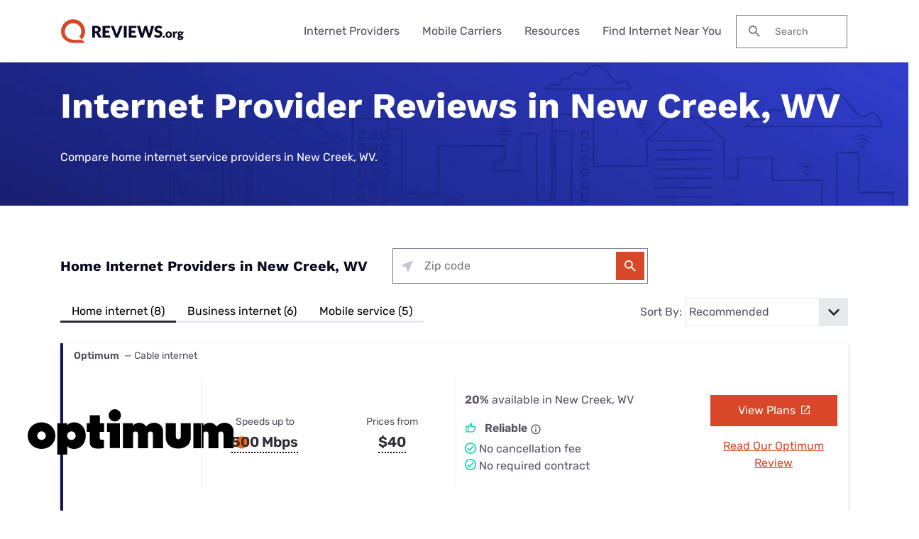

--- FILE ---
content_type: text/html; charset=UTF-8
request_url: https://www.reviews.org/internet-near-me/wv/new-creek/
body_size: 24892
content:

<!doctype html>
<html lang="en-US">

<head>
  <meta charset="UTF-8" />
  <meta name="viewport" content="width=device-width, initial-scale=1.0" />
  <meta name='robots' content='index, follow, max-image-preview:large, max-snippet:-1, max-video-preview:-1' />
	<style>img:is([sizes="auto" i], [sizes^="auto," i]) { contain-intrinsic-size: 3000px 1500px }</style>
	  <meta http-equiv="content-language" content=""/>
	<!-- This site is optimized with the Yoast SEO Premium plugin v23.9 (Yoast SEO v23.9) - https://yoast.com/wordpress/plugins/seo/ -->
	<title>Internet Providers in New Creek, WV | Top Plans, Speeds, and Prices</title>
	<meta name="description" content="Find the top internet providers by availability and pricing near New Creek, WV. Compare reliable service providers, costs, and choose the fastest internet options in New Creek, WV." />
	<link rel="canonical" href="https://www.reviews.org/internet-near-me/wv/new-creek/" />
	<meta property="og:locale" content="en_US" />
	<meta property="og:type" content="article" />
	<meta property="og:title" content="Internet Providers in New Creek, WV | Top Plans, Speeds, and Prices" />
	<meta property="og:description" content="Find the top internet providers by availability and pricing near New Creek, WV. Compare reliable service providers, costs, and choose the fastest internet options in New Creek, WV." />
	<meta property="og:url" content="https://www.reviews.org/internet-near-me/wv/new-creek/" />
	<meta property="og:site_name" content="Reviews.org" />
	<meta property="article:publisher" content="https://www.facebook.com/reviews.org/" />
	<meta property="article:modified_time" content="2023-12-12T16:29:31+00:00" />
	<meta name="twitter:card" content="summary_large_image" />
	<meta name="twitter:title" content="Internet Providers in New Creek, WV | Top Plans, Speeds, and Prices" />
	<meta name="twitter:description" content="Find the top internet providers by availability and pricing near New Creek, WV. Compare reliable service providers, costs, and choose the fastest internet options in New Creek, WV." />
	<meta name="twitter:site" content="@reviews_org" />
	<script type="application/ld+json" class="yoast-schema-graph">{"@context":"https://schema.org","@graph":[{"@type":"WebPage","@id":"https://www.reviews.org/internet-near-me/wv/new-creek/","url":"https://www.reviews.org/internet-near-me/wv/new-creek/","name":"New Creek, WV | Reviews.org","isPartOf":{"@id":"https://www.reviews.org/#website"},"datePublished":"2023-12-06T15:05:00+00:00","dateModified":"2023-12-12T09:29:00+00:00","breadcrumb":{"@id":"https://www.reviews.org/geo-city/#breadcrumb"},"inLanguage":"en-US","potentialAction":[{"@type":"ReadAction","target":["https://www.reviews.org/geo-city/"]}]},{"@type":"BreadcrumbList","@id":"https://www.reviews.org/geo-city/#breadcrumb","itemListElement":[{"@type":"ListItem","position":1,"name":"Home","item":"https://www.reviews.org/"},{"@type":"ListItem","position":2,"name":"Internet Near Me","item":"https://www.reviews.org/internet-near-me/"},{"@type":"ListItem","position":3,"name":"WV","item":"https://www.reviews.org/internet-near-me/WV/"},{"@type":"ListItem","position":4,"name":"New Creek"}]},{"@type":"WebSite","@id":"https://www.reviews.org/#website","url":"https://www.reviews.org/","name":"Reviews.org","description":"","publisher":{"@id":"https://www.reviews.org/#organization"},"potentialAction":[{"@type":"SearchAction","target":{"@type":"EntryPoint","urlTemplate":"https://www.reviews.org/?s={search_term_string}"},"query-input":{"@type":"PropertyValueSpecification","valueRequired":true,"valueName":"search_term_string"}}],"inLanguage":"en-US"},{"@type":"Organization","@id":"https://www.reviews.org/#organization","name":"Reviews.org","url":"https://www.reviews.org/","logo":{"@type":"ImageObject","inLanguage":"en-US","@id":"https://www.reviews.org/#/schema/logo/image/","url":"https://www.reviews.org/app/uploads/2022/06/reviews-org-logo.svg","contentUrl":"https://www.reviews.org/app/uploads/2022/06/reviews-org-logo.svg","width":208,"height":40,"caption":"Reviews.org"},"image":{"@id":"https://www.reviews.org/#/schema/logo/image/"},"sameAs":["https://www.facebook.com/reviews.org/","https://x.com/reviews_org","https://www.tiktok.com/@slashau","https://www.youtube.com/@slash_au"]}]}</script>
	<!-- / Yoast SEO Premium plugin. -->


<link rel='dns-prefetch' href='//www.lightboxcdn.com' />
<link rel='dns-prefetch' href='//www.reviews.org' />
<link rel='dns-prefetch' href='//ajax.googleapis.com' />
<link rel='dns-prefetch' href='//www.googletagmanager.com' />
<style id='classic-theme-styles-inline-css' type='text/css'>
/*! This file is auto-generated */
.wp-block-button__link{color:#fff;background-color:#32373c;border-radius:9999px;box-shadow:none;text-decoration:none;padding:calc(.667em + 2px) calc(1.333em + 2px);font-size:1.125em}.wp-block-file__button{background:#32373c;color:#fff;text-decoration:none}
</style>
<link rel='preload stylesheet' as='style' id='main-css' href='https://www.reviews.org/app/themes/coolwhip-child/dist/css/main.css?ver=538730a0cebae7a945abd4fe5cc08f2a' type='text/css' media='all' />
<meta name="generator" content="Site Kit by Google 1.166.0" /><meta name="generator" content="webp-uploads 2.6.0">
<link rel="preconnect" href="https://fonts.googleapis.com" crossorigin>  <script>
    window.SITE = {
      siteURL: 'https://www.reviews.org',
      stylesheetUri: 'https://www.reviews.org/app/themes/coolwhip-child',
      templateUri: 'https://www.reviews.org/app/themes/coolwhip',
      adminAjax: 'https://www.reviews.org/wp/wp-admin/admin-ajax.php',
      postID: 424153,
      termID: false,
      childObj: false    };
  </script>
  <link rel="icon" type="image/png" href="https://www.reviews.org/app/uploads/2019/05/cropped-Yoast-Favicon-1.png" sizes="32x32" ><link rel="icon" type="image/png" href="https://www.reviews.org/app/uploads/2019/05/cropped-Yoast-Favicon-1.png" sizes="192x192" ><link rel="shortcut icon" href="https://www.reviews.org/app/uploads/2019/05/cropped-Yoast-Favicon-1.png" sizes="196x196"><link rel="apple-touch-icon" href="https://www.reviews.org/app/uploads/2019/05/cropped-Yoast-Favicon-1.png" sizes="180x180"><meta name="msapplication-TileImage" content="https://www.reviews.org/app/uploads/2019/05/cropped-Yoast-Favicon-1.png"><meta name="msapplication-TileColor" content="#048BAE"><link rel="preconnect" href="https://fonts.gstatic.com" crossorigin /><link rel="icon" href="https://www.reviews.org/app/uploads/2019/05/cropped-Yoast-Favicon-1-32x32.png" sizes="32x32" />
<link rel="icon" href="https://www.reviews.org/app/uploads/2019/05/cropped-Yoast-Favicon-1-192x192.png" sizes="192x192" />
<link rel="apple-touch-icon" href="https://www.reviews.org/app/uploads/2019/05/cropped-Yoast-Favicon-1-180x180.png" />
<meta name="msapplication-TileImage" content="https://www.reviews.org/app/uploads/2019/05/cropped-Yoast-Favicon-1-270x270.png" />
    <!-- inline local Google Fonts for faster loading -->
  <style type="text/css">
    /* work-sans-700 - latin */
    @font-face {
      font-family: 'Work Sans';
      font-style: normal;
      font-display: fallback;
      font-weight: 700;
      src:
        url('https://www.reviews.org/app/themes/coolwhip-child/assets/fonts/work-sans-v18-latin-700.woff2') format('woff2'), /* Chrome 26+, Opera 23+, Firefox 39+ */
        url('https://www.reviews.org/app/themes/coolwhip-child/assets/fonts/work-sans-v18-latin-700.woff') format('woff'); /* Chrome 6+, Firefox 3.6+, IE 9+, Safari 5.1+ */
    }
    /* rubik-regular - latin */
    @font-face {
      font-family: 'Rubik';
      font-style: normal;
      font-display: fallback;
      font-weight: 400;
      src:
          url('https://www.reviews.org/app/themes/coolwhip-child/assets/fonts/rubik-v21-latin-regular.woff2') format('woff2'), /* Chrome 26+, Opera 23+, Firefox 39+ */
          url('https://www.reviews.org/app/themes/coolwhip-child/assets/fonts/rubik-v21-latin-regular.woff') format('woff'); /* Chrome 6+, Firefox 3.6+, IE 9+, Safari 5.1+ */
    }
    /* rubik-600 - latin */
    @font-face {
      font-family: 'Rubik';
      font-style: normal;
      font-display: fallback;
      font-weight: 600;
      src:
          url('https://www.reviews.org/app/themes/coolwhip-child/assets/fonts/rubik-v21-latin-600.woff2') format('woff2'), /* Chrome 26+, Opera 23+, Firefox 39+ */
          url('https://www.reviews.org/app/themes/coolwhip-child/assets/fonts/rubik-v21-latin-600.woff') format('woff'); /* Chrome 6+, Firefox 3.6+, IE 9+, Safari 5.1+ */
    }
  </style>
  <style type="text/css">
    /* poppins-700 - latin */
    @font-face {
      font-family: 'Poppins';
      font-style: normal;
      font-display: fallback;
      font-weight: 700;
      src:
        url('https://www.reviews.org/app/themes/coolwhip/assets/fonts/poppins-v20-latin-700.woff2') format('woff2'), /* Chrome 26+, Opera 23+, Firefox 39+ */
        url('https://www.reviews.org/app/themes/coolwhip/assets/fonts/poppins-v20-latin-700.woff') format('woff'); /* Chrome 6+, Firefox 3.6+, IE 9+, Safari 5.1+ */
    }    
    /* work-sans-regular - latin */
    @font-face {
      font-family: 'Work Sans';
      font-style: normal;
      font-display: fallback;
      font-weight: 400;
      src:
        url('https://www.reviews.org/app/themes/coolwhip/assets/fonts/work-sans-v18-latin-regular.woff2') format('woff2'), /* Chrome 26+, Opera 23+, Firefox 39+ */
        url('https://www.reviews.org/app/themes/coolwhip/assets/fonts/work-sans-v18-latin-regular.woff') format('woff'); /* Chrome 6+, Firefox 3.6+, IE 9+, Safari 5.1+ */
    }    
    /* work-sans-600 - latin */
    @font-face {
      font-family: 'Work Sans';
      font-style: normal;
      font-display: fallback;
      font-weight: 600;
      src:
        url('https://www.reviews.org/app/themes/coolwhip/assets/fonts/work-sans-v18-latin-600.woff2') format("woff2"), /* Chrome 26+, Opera 23+, Firefox 39+ */
        url('https://www.reviews.org/app/themes/coolwhip/assets/fonts/work-sans-v18-latin-600.woff') format("woff"); /* Chrome 6+, Firefox 3.6+, IE 9+, Safari 5.1+ */
    }  
  </style>
<script type="application/ld+json" class="clwp2-schema-graph">[
    {
        "@context": "https:\/\/schema.org",
        "@type": "WebPage",
        "headline": "New Creek, WV",
        "url": "https:\/\/www.reviews.org\/internet-near-me\/wv\/new-creek\/",
        "Image": [],
        "Author": {
            "@type": "Person",
            "name": "shivangi desai"
        },
        "Publisher": {
            "@type": "Organization",
            "name": "Reviews.org",
            "Logo": {
                "@type": "ImageObject",
                "url": "https:\/\/www.reviews.org\/app\/uploads\/2022\/06\/reviews-org-logo.svg",
                "Width": 150,
                "Height": 29
            }
        },
        "description": "Find the top internet providers by availability and pricing near New Creek, WV. Compare reliable service providers, costs, and choose the fastest internet options in New Creek, WV.",
        "mainEntityOfPage": {
            "@type": "WebPage",
            "@id": "https:\/\/www.reviews.org\/internet-near-me\/wv\/new-creek\/"
        },
        "datePublished": "2024-06-17",
        "dateModified": "2024-06-17"
    }
]</script>      <!-- Google Tag Manager -->
      <noscript><iframe src="//www.googletagmanager.com/ns.html?id=GTM-WG67XFH" height="0" width="0" style="display:none;visibility:hidden"></iframe></noscript>
      <script>(function(w,d,s,l,i){w[l]=w[l]||[];w[l].push({'gtm.start':
              new Date().getTime(),event:'gtm.js'});var f=d.getElementsByTagName(s)[0],
              j=d.createElement(s),dl=l!='dataLayer'?'&l='+l:'';j.async=true;j.src=
              '//www.googletagmanager.com/gtm.js?id='+i+dl;f.parentNode.insertBefore(j,f);
          })(window,document,'script','dataLayer','GTM-WG67XFH');</script>
      <!-- End Google Tag Manager -->
    </head>

<body 
  class="wp-singular page-template page-template-templates page-template-template-city page-template-templatestemplate-city-php single single-page postid-424153 wp-theme-coolwhip wp-child-theme-coolwhip-child elementor-default elementor-kit-213302 elementor-page elementor-page-424153" data-geo-city="new-creek" data-geo-state="wv">
  <a href="#main-content" class="skip-to-main">skip to main content</a>

  
    
  <section class="clwp-container">		<div data-elementor-type="header" data-elementor-id="140820" class="elementor elementor-140820 elementor-location-header" data-elementor-settings="[]">
      <div class="elementor-section-wrap">
        
<!--section start -->

<div  class="grid-container grid-container--window-width   row-padding--default   row-margin--default">
<!--grid start -->

<div class="grid-x grid-margin-x    has-shadow shadow--low  ">
<!--column start -->

<div class="small-12  large-12 cell        ">
<!--section start -->

<div  class="grid-container grid-container--full-width header-wrap  row-padding--default   row-margin--default">
<!--grid start -->

<div class="grid-x grid-margin-x      ">
<!--column start -->

<div class="small-12  large-12 cell        "><div data-widget="logo" class="logo component-margin--none ">  <div class="logo__image logo__logo">
    <a class="" href="/"><img data-cached="1" src="https://www.reviews.org/app/uploads/2021/08/logo-dark.svg" class="logo_image" alt="reviews.org logo" style="aspect-ratio: /" loading="lazy" /></a>  </div>
  <div class="logo__menu-button">
    <button type="button" class="clwp-nav-mobile-button" id='clwp-nav-mobile-button' aria-label="Toggle the menu">
      
      <img alt="Menu  Dark" 
        class="clwp-icon clwp-nav-mobile-button__open-menu-icon clwp-icon--md" 
        src="https://www.reviews.org/app/themes/coolwhip/assets/icons/icon-menu--dark.svg" 
      loading="lazy" 
          width="24"
          height="24"
         data-icon-hover="https://www.reviews.org/app/themes/coolwhip/assets/icons/icon-menu--dark-hover.svg"/>
      
      <img alt="Close  Dark" 
        class="clwp-icon clwp-nav-mobile-button__close-menu-icon clwp-icon--md" 
        src="https://www.reviews.org/app/themes/coolwhip-child/assets/icons/icon-close--dark.svg" 
      loading="lazy" 
          width="24"
          height="24"
        />    </button>
  </div>
  </div><div data-widget="menu" class="menu component-margin--none "><nav id="clwp-menu" class="clwp-nav clwp-nav--align-center clwp-nav--width-window"><div class='clwp-nav__before'></div><div data-elementor-type="menu" class="clwp-nav__nav-item"><div class="clwp-nav__nav-parent">Internet Providers</div>
          <div class="clwp-nav__nav-contents">
            <div class="clwp-nav__nav-contents-buffer"><div class="clwp-nav__nav-contents-container">
<!--section start -->

<div  class="grid-container grid-container--full-width   row-padding--small   row-margin--default">
<!--grid start -->

<div class="grid-x grid-margin-x      ">
<!--column start -->

<div class="small-12  large-4 cell        "><div data-widget="heading" class="heading sc-margin--none component-margin--xsmall ">  <div class="clwp-heading-container clwp-heading-container--default clwp-heading-container--align-default">
    <div class="clwp-heading clwp-heading--h4 heading--text--color-">Internet Buying Guides</div></a>  </div>
</div><div data-widget="text-content" class="text-content text-content--align-default text--p-medium text--color- component-margin--medium "><p><a href="/internet-service/best-internet-service-providers/">Best Internet Providers</a></p>
<p><a href="/internet-service/best-internet-for-rural-areas/">Best Rural Internet Options</a></p>
<p><a href="/internet-service/best-5g-home-internet/">Best 5G Home Internet</a></p>
<p><a href="/internet-service/cheap-internet-providers/">Cheapest Internet Providers</a></p>
<p><a href="/internet-service/best-internet-gaming/">Best Internet for Gaming</a></p>
<p><a href="/internet-service/tv-internet-phone-bundles/">Best Internet, TV, &amp; Phone Bundles</a></p>
<p><a href="/internet-service/best-cable-tv-and-internet-bundles/">Best Internet &amp; TV Bundles</a></p>
</div></div>
<!--column end -->


<!--column start -->

<div class="small-12  large-4 cell        "><div data-widget="heading" class="heading sc-margin--none component-margin--xsmall ">  <div class="clwp-heading-container clwp-heading-container--default clwp-heading-container--align-default">
    <div class="clwp-heading clwp-heading--h4 heading--text--color-">Internet Provider Reviews</div></a>  </div>
</div><div data-widget="text-content" class="text-content text-content--align-default text--p-medium text--color- component-margin--medium "><p><a href="/internet-service/t-mobile-5g-home-internet-review/">T-Mobile 5G Home Internet Review</a></p>
<p><a href="/internet-service/spectrum-internet-review/">Spectrum Internet Review</a></p>
<p><a href="/internet-service/att-internet-review/">AT&amp;T Internet Review</a></p>
<p><a href="/internet-service/comcast-xfinity-internet-review/">Xfinity Internet Review</a></p>
<p><a href="/internet-service/earthlink-internet-review/">Earthlink Internet Review</a></p>
<p><a href="/internet-service/metronet-internet-review/">Metronet Internet Review</a></p>
<p><a href="/internet-service/verizon-5g-internet-review/">Verizon 5G Home Internet Review</a></p>
</div></div>
<!--column end -->


<!--column start -->

<div class="small-12  large-4 cell        "><div data-widget="heading" class="heading sc-margin--none component-margin--xsmall ">  <div class="clwp-heading-container clwp-heading-container--default clwp-heading-container--align-default">
    <div class="clwp-heading clwp-heading--h4 heading--text--color-">Internet Provider Comparisons</div></a>  </div>
</div><div data-widget="text-content" class="text-content text-content--align-default text--p-medium text--color- component-margin--medium "><p><a href="/internet-service/spectrum-vs-t-mobile-5g/">Spectrum vs. T-Mobile 5G</a></p>
<p><a href="/internet-service/tmobile-vs-att-home-internet/">T-Mobile 5G vs. AT&amp;T Fiber</a></p>
<p><a href="/internet-service/charter-spectrum-vs-att-u-verse/">Spectrum vs. AT&amp;T Fiber</a></p>
<p><a href="/internet-service/viasat-vs-hughesnet/">Viasat vs. Hughesnet</a></p>
<p><a href="/internet-service/optimum-vs-t-mobile-5g-home-internet/">Optimum vs. T-Mobile 5G</a></p>
<p><a href="/internet-service/spectrum-internet-vs-google-fiber/">Spectrum vs. Google Fiber</a></p>
<p><a href="/internet-service/t-mobile-5g-home-internet-vs-verizon-5g-home-internet/">T-Mobile 5G vs. Verizon 5G</a></p>
</div></div>
<!--column end -->

</div>
<!--grid end -->

</div>
<!--section end -->

</div></div>
          </div>
        </div><div data-elementor-type="menu" class="clwp-nav__nav-item"><div class="clwp-nav__nav-parent">Mobile Carriers</div>
          <div class="clwp-nav__nav-contents">
            <div class="clwp-nav__nav-contents-buffer"><div class="clwp-nav__nav-contents-container">
<!--section start -->

<div  class="grid-container grid-container--full-width   row-padding--small   row-margin--default">
<!--grid start -->

<div class="grid-x grid-margin-x      ">
<!--column start -->

<div class="small-12  large-4 cell        "><div data-widget="heading" class="heading sc-margin--none component-margin--xsmall ">  <div class="clwp-heading-container clwp-heading-container--default clwp-heading-container--align-default">
    <div class="clwp-heading clwp-heading--h4 heading--text--color-">Mobile Buying Guides</div></a>  </div>
</div><div data-widget="text-content" class="text-content text-content--align-default text--p-medium text--color- component-margin--medium "><p><a href="/mobile/best-cell-phone-plans/">Best Cell Phone Plans</a></p>
<p><a href="/mobile/best-no-data-plans/">Best No Data Plans</a></p>
<p><a href="/mobile/best-unlimited-hotspot-plans/">Best Unlimited Hotspot Plans</a></p>
<p><a href="/mobile/best-cell-phone-deals/">Best Cell Phone Deals</a></p>
<p><a href="/mobile/best-t-mobile-mvno/">Best T-Mobile MVNOs</a></p>
<p><a href="/mobile/best-verizon-mvno/">Best Verizon MVNOs</a></p>
<p><a href="/mobile/best-att-mvno/">Best AT&amp;T MVNOs</a></p>
</div></div>
<!--column end -->


<!--column start -->

<div class="small-12  large-4 cell        "><div data-widget="heading" class="heading sc-margin--none component-margin--xsmall ">  <div class="clwp-heading-container clwp-heading-container--default clwp-heading-container--align-default">
    <div class="clwp-heading clwp-heading--h4 heading--text--color-">Mobile Carrier Reviews</div></a>  </div>
</div><div data-widget="text-content" class="text-content text-content--align-default text--p-medium text--color- component-margin--medium "><p><a href="/mobile/t-mobile-cell-phone-plans-review/">T-Mobile Review</a></p>
<p><a href="/mobile/verizon-cell-phone-plans-review/">Verizon Review</a></p>
<p><a href="/mobile/att-cell-phone-plans-review/">AT&amp;T Review</a></p>
<p><a href="/mobile/xfinity-cell-phone-service-review/">Xfinity Mobile Review</a></p>
<p><a href="/mobile/spectrum-mobile-review/">Spectrum Mobile Review</a></p>
<p><a href="/mobile/visible-wireless-review/">Visible Wireless Review</a></p>
<p><a href="/mobile/mint-mobile-review/">Mint Mobile Review</a></p>
</div></div>
<!--column end -->


<!--column start -->

<div class="small-12  large-4 cell        "><div data-widget="heading" class="heading sc-margin--none component-margin--xsmall ">  <div class="clwp-heading-container clwp-heading-container--default clwp-heading-container--align-default">
    <div class="clwp-heading clwp-heading--h4 heading--text--color-">Mobile Carrier Comparisons</div></a>  </div>
</div><div data-widget="text-content" class="text-content text-content--align-default text--p-medium text--color- component-margin--medium "><p><a href="/mobile/t-mobile-vs-verizon-cell-phone-plans/">T-Mobile vs. Verizon</a></p>
<p><a href="/mobile/verizon-vs-att-cell-phone-plans/">Verizon vs. AT&amp;T</a></p>
<p><a href="/mobile/att-wireless-vs-tmobile-cell-phone-plans/">AT&amp;T vs. T-Mobile</a></p>
<p><a href="/mobile/xfinity-mobile-vs-verizon/">Verizon vs. Xfinity Mobile</a></p>
<p><a href="/mobile/xfinity-mobile-vs-t-mobile-cell-plans/">Xfinity Mobile vs. T-Mobile</a></p>
<p><a href="/mobile/verizon-wireless-vs-visible-wireless-review/">Verizon vs. Visible</a></p>
<p><a href="/mobile/mint-mobile-vs-us-mobile-cell-plans-review/">Mint Mobile vs. US Mobile</a></p>
<p> </p>
</div></div>
<!--column end -->

</div>
<!--grid end -->

</div>
<!--section end -->

</div></div>
          </div>
        </div><div data-elementor-type="menu" class="clwp-nav__nav-item"><div class="clwp-nav__nav-parent">Resources</div>
          <div class="clwp-nav__nav-contents">
            <div class="clwp-nav__nav-contents-buffer"><div class="clwp-nav__nav-contents-container">
<!--section start -->

<div  class="grid-container grid-container--full-width   row-padding--small   row-margin--default">
<!--grid start -->

<div class="grid-x grid-margin-x      ">
<!--column start -->

<div class="small-12  large-6 cell        "><div data-widget="heading" class="heading sc-margin--none component-margin--xsmall ">  <div class="clwp-heading-container clwp-heading-container--default clwp-heading-container--align-default">
    <div class="clwp-heading clwp-heading--h4 heading--text--color-">Internet</div></a>  </div>
</div><div data-widget="text-content" class="text-content text-content--align-default text--p-medium text--color- component-margin--medium "><p><a href="/internet-service/how-much-do-internet-and-wi-fi-cost/">How much does internet cost?</a></p>
<p><a href="/internet-service/how-many-mbps-do-i-need/">How much internet speed do you need?</a></p>
<p><a href="/internet-service/how-to-speed-internet-connection/">How to speed up your internet connection</a></p>
<p><a href="/internet-service/how-to-setup-your-internet/">How to set up your internet</a></p>
<p><a href="/internet-service/how-to-get-internet-without-cable-or-phone-line/">How to get internet without cable or a phone line</a></p>
<p><a href="/internet-service/what-brands-have-data-caps/">What ISPs have data caps?</a></p>
<p><a href="/internet-service/low-income-internet-guide/">How to get low-cost internet assistance</a></p>
</div></div>
<!--column end -->


<!--column start -->

<div class="small-12  large-6 cell        "><div data-widget="heading" class="heading sc-margin--none component-margin--xsmall ">  <div class="clwp-heading-container clwp-heading-container--default clwp-heading-container--align-default">
    <div class="clwp-heading clwp-heading--h4 heading--text--color-">Mobile</div></a>  </div>
</div><div data-widget="text-content" class="text-content text-content--align-default text--p-medium text--color- component-margin--medium "><p><a href="/mobile/how-much-cell-phone-data-do-i-need/">How much cellular data do I need?</a></p>
<p><a href="/mobile/cell-phone-addiction/">Cell phone usage statistics</a></p>
<p><a href="/mobile/whats-the-difference-between-throttling-and-deprioritization/">How is throttling different from deprioritization?</a></p>
<p><a href="/mobile/prepaid-vs-postpaid-phone-plans/">Are prepaid plans better than postpaid?</a></p>
<p><a href="/mobile/what-is-5g/">What is 5G?</a></p>
<p><a href="/mobile/how-to-unlock-an-iphone/">How to unlock an iPhone</a></p>
<p><a href="/mobile/how-to-get-free-government-cell-phones/">How to get free government cell phones</a></p>
</div></div>
<!--column end -->

</div>
<!--grid end -->

</div>
<!--section end -->

</div></div>
          </div>
        </div><div class="clwp-nav__nav-item"><a class="clwp-nav__nav-parent clwp-nav__nav-link" href="/internet-near-me/">Find Internet Near You
      <img alt="Icon Caret Right  Dark" 
        class="clwp-icon menu-icon clwp-icon--md" 
        src="https://www.reviews.org/app/themes/coolwhip-child/assets/icons/icon-caret-right--dark.svg" 
      loading="lazy" 
          width="24"
          height="24"
        /></a></div><div class='clwp-nav__after'></div></nav></div><div data-widget="search-box" class="search-box component-margin--medium ">
  <form class="search-box__form" action="https://www.reviews.org/" role="search">

    <label class="show-for-sr" for="s">Search for:</label>

    <button type="submit" class="search-box__submit">
      
      <img alt="Search" 
        class="clwp-icon search-box__icon clwp-icon--sm" 
        src="https://www.reviews.org/app/themes/coolwhip-child/assets/icons/icon-search--dark.svg" 
      loading="lazy" 
          width="16"
          height="16"
        />    </button>

    <input type="text" class="search-box__field" placeholder="Search" name="s" id="s" required>

    
    
  </form>

</div></div>
<!--column end -->

</div>
<!--grid end -->

</div>
<!--section end -->

</div>
<!--column end -->

</div>
<!--grid end -->

</div>
<!--section end -->

      </div>
		</div>
		</section>
  <section class="clwp-container">

<article class="main-content" id="main-content">
    <div class="clwp-row row-padding--default row-padding-top-bottom--medium row-margin--default has-background has-background--custom text-color--lighter">
        <div class="clwp-row-background clwp-background" style="background-image: url('https://www.reviews.org/app/themes/coolwhip-child/assets/images/geo-suite/top-banner/rev-geo-hero-background.webp');"></div>
        <div class="grid-container grid-container--full-width">
            <div class="grid-x grid-margin-x geo-grid">
                <div class="small-12  large-12 cell geo-column">
                    <div data-widget="heading" class="heading sc-margin--none component-margin--xsmall ">
                        <div class="clwp-heading-container clwp-heading-container--default clwp-heading-container--align-default">
                            <h1 class="clwp-heading clwp-heading--h1">Internet Provider Reviews in New Creek, WV</h1>
                            <div class="clwp-heading clwp-heading--medium clwp-heading--subheading">Compare home internet service providers in New Creek, WV.</div>
                        </div>
                    </div>
                </div>
            </div>
        </div>
    </div>

    <!-- Provider Cards Header -->
    <!-- Provider Cards Header -->

<div class="grid-container grid-container--full-width row-margin--small">
    <div class="provider-card--header" id="providerTabs">
                <div class="provider-card--display grid-x sc-margin--md">
            <div class="large-5 small-12 heading--h4-alt sc-margin--none provider-card--align-center text--dark">Home Internet Providers in New Creek, WV            </div>
            <div id="zipFormContainer" class="large-4">
                <!--column start -->
                <div class="small-12  large-12 cell">
                    <div data-widget="simple-zip-form" class="simple-zip-form simple-zip-form--align-center component-margin--medium ">
<div class="simple-zip-form__container">
  
        <div class="zip-form-compact">
          <div class="zip-check ">

        
        <form class="zip-check__form simple-zip-form__action-form show"
          data-action = "geo-redirect"
          id = "zip_check"
                  >
          <fieldset class="zip-check__form--fieldset">
            <div class="zip-check__form--field form-input__field has-suffix sc-padding--xsm ">
              <span class="my-location-tooltip clwp-tooltip" data-tippy-content="Use your location" aria-expanded="false">
                <button name="find-my-location" class="my-location clwp-icon--sm" type="button"> <!--//Added clwp-iconclass as overriding all svg to false for CF was breaking without this -->
                  
      <img alt="arrow pointing northwest" 
        class="clwp-icon sc-display--block clwp-icon--sm" 
        src="https://www.reviews.org/app/themes/coolwhip/assets/icons/my-location/my-location.svg" 
       
          width="16"
          height="16"
        />                </button>
              </span>
              <div class="zip-check__input-container form-field sc-padding--xsm">
                                                    <input class="zip-check__input sc-padding--xsm text--p-medium " type="tel" name="zip" required="required" placeholder="Zip code" autocomplete="off" maxlength="5" value="" required/>
                                
      <img alt="filled red circle with the letter i cut out of the middle" 
        class="clwp-icon error-icon clwp-icon--sm" 
        src="https://www.reviews.org/app/themes/coolwhip/assets/icons/forms/error.svg" 
       
          width="16"
          height="16"
        />                
      <img alt="filled green circle with a check mark cut out in the middle" 
        class="clwp-icon success-icon clwp-icon--sm" 
        src="https://www.reviews.org/app/themes/coolwhip/assets/icons/forms/success.svg" 
       
          width="16"
          height="16"
        />              </div>
              <button class="zip-check__button form-input__field-suffix button--primary button--size-md sc-padding--sm" type="submit">
                
      <img alt="Search" 
        class="clwp-icon zip-check__button--search-icon search-icon clwp-icon--md" 
        src="https://www.reviews.org/app/themes/coolwhip/assets/icons/icon-search--light.svg" 
       
          width="24"
          height="24"
         data-icon-hover="https://www.reviews.org/app/themes/coolwhip/assets/icons/icon-search--light-hover.svg"/>                
      <img alt="Loading" 
        class="clwp-icon zip-check__button--loading-icon loading-icon clwp-icon--md" 
        src="https://www.reviews.org/app/themes/coolwhip/assets/icons/icon-system-loading--light.svg" 
       
          width="24"
          height="24"
        />                <p class="form--text-container"></p>
              </button>
            </div>
            <input
              type="hidden"
                            id="redirect"
              value="geo-redirect"
            />
            <input
              type="hidden"
              id="error-message"
              value="Zip code not found"
            />
                          <input
                type="hidden"
                id="hsi-providers-kbid"
                name="kbid"
                value="151953"
              />
                                      <input
              type="hidden"
              name="ppc-page-type"
              id="ppc-page-type"
              value=""/>
                      </fieldset>
          <div class="zip-check__form--message form__message"></div>
        </form>
      </div>

              </div>
    </div>
</div>                </div>
                <!--column end -->
            </div>
        </div>

                <div class="provider-card--options-container">
                <div class="provider-card--options">
                                        <div class="provider-card--tab active text-center show-for-large sc-padding--xsm">
                        <button data-target="#residential" class="sc-gutter--right-lg sc-gutter--left-lg"> Home internet (8) </button>
                    </div>
                                            <div class="provider-card--tab  text-center show-for-large sc-padding--xsm">
                            <button data-target="#business" class="sc-gutter--right-lg sc-gutter--left-lg"> Business internet (6) </button>
                        </div>
                                            <div class="provider-card--tab  text-center show-for-large sc-padding--xsm">
                            <button data-target="#mobile" class="sc-gutter--right-lg sc-gutter--left-lg"> Mobile service (5) </button>
                        </div>
                                    </div>
                <div class="hide-for-large provider-card--tab">
                    <p class="provider-card--header">Filter By: </p>
                    <form class="select-city-form">
                        <label class="select-city-label" for="city-selector">
                            <select class="select-city-input text--p-medium provider-card--select" name="filterby" id="filterDropdown">
                                                                    <option value="residential">Home internet (8)</option>
                                                                    <option value="business">Business internet (6)</option>
	                                                                <option value="mobile">Mobile service (5)</option>
                                                            </select>
                        </label>
                    </form>
                </div>
                <div class="provider-card--sort-by sc-gutter--left-lg">
                    <p class="provider-card--header text--p-medium sc-margin--none">Sort By: </p>
                    <p><form class="select-city-form provider-card--form">
                        <label class="select-city-label" for="city-selector">
                    <select class="select-city-input text--p-medium" name="sortby" id="sortDropdown">
                        <option disabled>Sort by</option>
                        <option value="speed">Speed</option>
                        <option value="recommended" selected>Recommended</option>
                                            </select>
                        </label>
                    </form>
                    </p>
                </div>
    </div>
            </div>
</div>

    <!-- Provider Cards -->
             <div id="residential" class="grid-container grid-container--full-width content-section c-margin--lg tabs-panel active" data-type="Residential">
             
    <div class="c-margin--lg grid-container--full-width provider-card--item ">
        <div class="provider-card"
             data-component="Provider Card"
             data-listing-speed="500000"
             data-listing-availability="20"
             data-listing-recommended="31"
             data-brand="Optimum"
             data-type="Residential"
             data-connection-type="Cable"
             data-reliability="3"
             data-card-type="highlight"
             data-card-slug="optimum"
             data-card-campaign=""
        >
            <div class="grid-x grid-margin-x has-shadow shadow--medium provider-card--container c-padding-top--xlg c-padding-bottom--lg has-border provider-card--highlight">
                <div class="cell provider-card--icons">
                    <div class="type-selector">
                                                <span class="text--p-small">
              <span class="text--bold sc-gutter--right-sm">
                Optimum              </span>
              — Cable internet
            </span>
          </div>
                  </div>
        <div class="grid-x cell provider-card--content">
          <div class="small-12 large-2 cell text-align--center provider-card-position provider-card--mobile-only-divider-bottom clwp-managed-brand c-padding--sm sc-margin-small-only--sm provider-card--logo">
            	                            <p class="provider-card--managedlogo">
                      <a href="https://www.reviews.org/internet-service/optimum-internet-review/" target="_blank">
				          <img width="320" height="130" loading="lazy" src="https://cloud.clearlink.services/logos/optimum.svg" style="aspect-ratio: 320/130" class="clwp-managed-brand"" alt="Optimum">                      </a>
                  </p>
	                                </div>

                      <div class="small-6 large-2 cell text-center provider-card--divider c-padding--sm sc-margin-small-only--sm provider-card--speed">
              <span class="text--p-small sc-margin--xsm">Speeds up to </span><span class="provider-card--speedText text--bold text--p-xlarge"><span class="provider-card--tooltip clwp-tooltip  clwp-tooltip--inline" data-tippy-content="The maximum advertised download speed you can get from the internet provider. Wireless speeds may vary in speed-test results." aria-expanded="false">500 Mbps </span></span>            </div>
            <div class="small-6 large-2 cell text-center c-padding--sm sc-margin-small-only--sm provider-card--pricing">
              <span class="text--p-small sc-margin--xsm">Prices from</span>
                              <span class="provider-card--speedText text--bold text--p-xlarge">
                  <span class="provider-card--tooltip clwp-tooltip  clwp-tooltip--inline" data-tippy-content="The price range you can expect to pay for this internet provider. This score is based on an average of all the provider’s price tiers." aria-expanded="false">                  $40                  </span>                </span>
                      </div>
        <div class="small-12 large-4 cell provider-card--divider c-padding--sm provider-card--information sc-margin-small-only--sm provider-card--mobile-only-divider-top">
          <span class="sc-margin--sm text--p-medium">
            <span class="text--bold text--p-medium">
              20%
            </span> available in New Creek, WV          </span>
          <span>
                          <span class="provider-card--thumbicon">
                
      <img alt="Icon Thumbsup" 
        class="clwp-icon clwp-icon clwp-icon--sm" 
        src="https://www.reviews.org/app/themes/coolwhip/assets/icons/icon-thumbsup.svg" 
      loading="lazy" 
          width="16"
          height="16"
        />              </span>
                        <span class="sc-gutter--left-md text--bold text--p-medium">
              Reliable              <span class="clwp-tooltip clwp-tooltip--with-icon" data-tippy-content="The stability of the provider’s connection and consistency of its speeds. This score takes into account the provider’s advertised packages and the type of technology it uses to connect customers on its network.">
      <img alt="Icon Tooltip  Dark" 
        class="clwp-icon clwp-tooltip-icon provider-card--tooltip-icon clwp-icon--xsm" 
        src="https://www.reviews.org/app/themes/coolwhip-child/assets/icons/icon-tooltip--dark.svg" 
      loading="lazy" 
          width="12"
          height="12"
        /></span>            </span>
          </span>
                    <span>
              <span class="provider-card--thumbicon">
                
      <img alt="pro" 
        class="clwp-icon clwp-icon clwp-icon--sm" 
        src="https://www.reviews.org/app/themes/coolwhip-child/assets/icons/pros-cons/pro-bullet.svg" 
      loading="lazy" 
          width="16"
          height="16"
        />              </span>
              <span class="text--p-medium">
                No cancellation fee              </span>
            </span>
                      <span class="text--p-medium">
              <span class="provider-card--thumbicon">
                
      <img alt="pro" 
        class="clwp-icon clwp-icon clwp-icon--sm" 
        src="https://www.reviews.org/app/themes/coolwhip-child/assets/icons/pros-cons/pro-bullet.svg" 
      loading="lazy" 
          width="16"
          height="16"
        />              </span>
              <span>
                No required contract              </span>
            </span>
                  </div>
              <div class="small-12 large-2 cell provider-card--information">
          <span class="text-right provider-card--button text--p-medium sc-margin--sm"><a href="https://go.reviews.org/aff_c?offer_id=1231&aff_id=1004" data-element="Button" data-type="Residential" data-brand="Optimum" data-logo="optimum" data-slug="optimum" data-campaign=""  class="clwp-button clwp-button--primary provider-card--buttons" target="_blank">View Plans
      <img alt="Icon System Open" 
        class="clwp-icon clwp-icon sc-gutter--left-sm clwp-icon--xsm" 
        src="https://www.reviews.org/app/themes/coolwhip/assets/icons/icon-system-open.svg" 
      loading="lazy" 
          width="12"
          height="12"
        /></a><a href='https://go.reviews.org/aff_c?offer_id=3512&aff_id=1004&url_id=402' class='ctam_tune hide'>CTAM Plans</a> </span>
                        <span class="text-center text--p-medium text-content"><a href="https://www.reviews.org/internet-service/optimum-internet-review/" target="_blank" class="provider-review-link">
                Read Our Optimum Review            </a></span>
                    </div>
      </div>
    </div>
        </div>
  </div>

    <div class="c-margin--lg grid-container--full-width provider-card--item ">
        <div class="provider-card"
             data-component="Provider Card"
             data-listing-speed="498000"
             data-listing-availability="31.97"
             data-listing-recommended="33"
             data-brand="T-Mobile Home Internet"
             data-type="Residential"
             data-connection-type="5G Home"
             data-reliability="4"
             data-card-type="highlight"
             data-card-slug="t-mobile-home-internet"
             data-card-campaign=""
        >
            <div class="grid-x grid-margin-x has-shadow shadow--medium provider-card--container c-padding-top--xlg c-padding-bottom--lg has-border provider-card--highlight">
                <div class="cell provider-card--icons">
                    <div class="type-selector">
                                                <span class="text--p-small">
              <span class="text--bold sc-gutter--right-sm">
                T-Mobile Home Internet              </span>
              — 5G Home internet
            </span>
          </div>
                  </div>
        <div class="grid-x cell provider-card--content">
          <div class="small-12 large-2 cell text-align--center provider-card-position provider-card--mobile-only-divider-bottom clwp-managed-brand c-padding--sm sc-margin-small-only--sm provider-card--logo">
            	                            <p class="provider-card--managedlogo">
                      <a href="https://www.reviews.org/internet-service/t-mobile-5g-home-internet-review/" target="_blank">
				          <img width="320" height="130" loading="lazy" src="https://cloud.clearlink.services/logos/tmobile-5ginternet.png" style="aspect-ratio: 320/130" class="clwp-managed-brand"" alt="T-Mobile 5G Home Internet">                      </a>
                  </p>
	                                </div>

                      <div class="small-6 large-2 cell text-center provider-card--divider c-padding--sm sc-margin-small-only--sm provider-card--speed">
              <span class="text--p-small sc-margin--xsm">Speeds up to </span><span class="provider-card--speedText text--bold text--p-xlarge"><span class="provider-card--tooltip clwp-tooltip  clwp-tooltip--inline" data-tippy-content="The maximum advertised download speed you can get from the internet provider. Wireless speeds may vary in speed-test results." aria-expanded="false">498 Mbps </span></span>            </div>
            <div class="small-6 large-2 cell text-center c-padding--sm sc-margin-small-only--sm provider-card--pricing">
              <span class="text--p-small sc-margin--xsm">Prices from</span>
                              <span class="provider-card--speedText text--bold text--p-xlarge">
                  <span class="provider-card--tooltip clwp-tooltip  clwp-tooltip--inline" data-tippy-content="The price range you can expect to pay for this internet provider. This score is based on an average of all the provider’s price tiers." aria-expanded="false">                  $50                  </span>                </span>
                      </div>
        <div class="small-12 large-4 cell provider-card--divider c-padding--sm provider-card--information sc-margin-small-only--sm provider-card--mobile-only-divider-top">
          <span class="sc-margin--sm text--p-medium">
            <span class="text--bold text--p-medium">
              32%
            </span> available in New Creek, WV          </span>
          <span>
                          <span class="provider-card--thumbicon">
                
      <img alt="Icon Thumbsup" 
        class="clwp-icon clwp-icon clwp-icon--sm" 
        src="https://www.reviews.org/app/themes/coolwhip/assets/icons/icon-thumbsup.svg" 
      loading="lazy" 
          width="16"
          height="16"
        />
      <img alt="Icon Thumbsup" 
        class="clwp-icon clwp-icon clwp-icon--sm" 
        src="https://www.reviews.org/app/themes/coolwhip/assets/icons/icon-thumbsup.svg" 
      loading="lazy" 
          width="16"
          height="16"
        />              </span>
                        <span class="sc-gutter--left-md text--bold text--p-medium">
              Very Reliable              <span class="clwp-tooltip clwp-tooltip--with-icon" data-tippy-content="The stability of the provider’s connection and consistency of its speeds. This score takes into account the provider’s advertised packages and the type of technology it uses to connect customers on its network.">
      <img alt="Icon Tooltip  Dark" 
        class="clwp-icon clwp-tooltip-icon provider-card--tooltip-icon clwp-icon--xsm" 
        src="https://www.reviews.org/app/themes/coolwhip-child/assets/icons/icon-tooltip--dark.svg" 
      loading="lazy" 
          width="12"
          height="12"
        /></span>            </span>
          </span>
                    <span>
              <span class="provider-card--thumbicon">
                
      <img alt="pro" 
        class="clwp-icon clwp-icon clwp-icon--sm" 
        src="https://www.reviews.org/app/themes/coolwhip-child/assets/icons/pros-cons/pro-bullet.svg" 
      loading="lazy" 
          width="16"
          height="16"
        />              </span>
              <span class="text--p-medium">
                No cancellation fee              </span>
            </span>
                      <span class="text--p-medium">
              <span class="provider-card--thumbicon">
                
      <img alt="pro" 
        class="clwp-icon clwp-icon clwp-icon--sm" 
        src="https://www.reviews.org/app/themes/coolwhip-child/assets/icons/pros-cons/pro-bullet.svg" 
      loading="lazy" 
          width="16"
          height="16"
        />              </span>
              <span>
                No required contract              </span>
            </span>
                  </div>
              <div class="small-12 large-2 cell provider-card--information">
          <span class="text-right provider-card--button text--p-medium sc-margin--sm"><a href="https://go.reviews.org/aff_c?offer_id=1304&aff_id=1004" data-element="Button" data-type="Residential" data-brand="T-Mobile Home Internet" data-logo="tmobile-5ginternet" data-slug="t-mobile-home-internet" data-campaign=""  class="clwp-button clwp-button--primary provider-card--buttons" target="_blank">View Plans
      <img alt="Icon System Open" 
        class="clwp-icon clwp-icon sc-gutter--left-sm clwp-icon--xsm" 
        src="https://www.reviews.org/app/themes/coolwhip/assets/icons/icon-system-open.svg" 
      loading="lazy" 
          width="12"
          height="12"
        /></a> </span>
                        <span class="text-center text--p-medium text-content"><a href="https://www.reviews.org/internet-service/t-mobile-5g-home-internet-review/" target="_blank" class="provider-review-link">
                Read Our T-Mobile Home Internet Review            </a></span>
                    </div>
      </div>
    </div>
        </div>
  </div>

    <div class="c-margin--lg grid-container--full-width provider-card--item ">
        <div class="provider-card"
             data-component="Provider Card"
             data-listing-speed="2000000"
             data-listing-availability="99"
             data-listing-recommended="67"
             data-brand="XFINITY"
             data-type="Residential"
             data-connection-type="Cable"
             data-reliability="4"
             data-card-type="highlight"
             data-card-slug="comcast"
             data-card-campaign=""
        >
            <div class="grid-x grid-margin-x has-shadow shadow--medium provider-card--container c-padding-top--xlg c-padding-bottom--lg has-border provider-card--highlight">
                <div class="cell provider-card--icons">
                    <div class="type-selector">
                                                <span class="text--p-small">
              <span class="text--bold sc-gutter--right-sm">
                XFINITY              </span>
              — Cable internet
            </span>
          </div>
                  </div>
        <div class="grid-x cell provider-card--content">
          <div class="small-12 large-2 cell text-align--center provider-card-position provider-card--mobile-only-divider-bottom clwp-managed-brand c-padding--sm sc-margin-small-only--sm provider-card--logo">
            	                            <p class="provider-card--managedlogo">
                      <a href="https://www.reviews.org/internet-service/comcast-xfinity-internet-review/" target="_blank">
				          <img width="320" height="130" loading="lazy" src="https://cloud.clearlink.services/logos/xfinity.svg" style="aspect-ratio: 320/130" class="clwp-managed-brand"" alt="Xfinity">                      </a>
                  </p>
	                                </div>

                      <div class="small-6 large-2 cell text-center provider-card--divider c-padding--sm sc-margin-small-only--sm provider-card--speed">
              <span class="text--p-small sc-margin--xsm">Speeds up to </span><span class="provider-card--speedText text--bold text--p-xlarge"><span class="provider-card--tooltip clwp-tooltip  clwp-tooltip--inline" data-tippy-content="The maximum advertised download speed you can get from the internet provider. Wireless speeds may vary in speed-test results." aria-expanded="false">2,000 Mbps </span></span>            </div>
            <div class="small-6 large-2 cell text-center c-padding--sm sc-margin-small-only--sm provider-card--pricing">
              <span class="text--p-small sc-margin--xsm">Prices from</span>
                              <span class="provider-card--speedText text--bold text--p-xlarge">
                  <span class="provider-card--tooltip clwp-tooltip  clwp-tooltip--inline" data-tippy-content="The price range you can expect to pay for this internet provider. This score is based on an average of all the provider’s price tiers." aria-expanded="false">                  $30                  </span>                </span>
                      </div>
        <div class="small-12 large-4 cell provider-card--divider c-padding--sm provider-card--information sc-margin-small-only--sm provider-card--mobile-only-divider-top">
          <span class="sc-margin--sm text--p-medium">
            <span class="text--bold text--p-medium">
              99%
            </span> available in New Creek, WV          </span>
          <span>
                          <span class="provider-card--thumbicon">
                
      <img alt="Icon Thumbsup" 
        class="clwp-icon clwp-icon clwp-icon--sm" 
        src="https://www.reviews.org/app/themes/coolwhip/assets/icons/icon-thumbsup.svg" 
      loading="lazy" 
          width="16"
          height="16"
        />
      <img alt="Icon Thumbsup" 
        class="clwp-icon clwp-icon clwp-icon--sm" 
        src="https://www.reviews.org/app/themes/coolwhip/assets/icons/icon-thumbsup.svg" 
      loading="lazy" 
          width="16"
          height="16"
        />              </span>
                        <span class="sc-gutter--left-md text--bold text--p-medium">
              Very Reliable              <span class="clwp-tooltip clwp-tooltip--with-icon" data-tippy-content="The stability of the provider’s connection and consistency of its speeds. This score takes into account the provider’s advertised packages and the type of technology it uses to connect customers on its network.">
      <img alt="Icon Tooltip  Dark" 
        class="clwp-icon clwp-tooltip-icon provider-card--tooltip-icon clwp-icon--xsm" 
        src="https://www.reviews.org/app/themes/coolwhip-child/assets/icons/icon-tooltip--dark.svg" 
      loading="lazy" 
          width="12"
          height="12"
        /></span>            </span>
          </span>
                    <span>
              <span class="provider-card--thumbicon">
                
      <img alt="pro" 
        class="clwp-icon clwp-icon clwp-icon--sm" 
        src="https://www.reviews.org/app/themes/coolwhip-child/assets/icons/pros-cons/pro-bullet.svg" 
      loading="lazy" 
          width="16"
          height="16"
        />              </span>
              <span class="text--p-medium">
                No cancellation fee              </span>
            </span>
                      <span class="text--p-medium">
              <span class="provider-card--thumbicon">
                
      <img alt="pro" 
        class="clwp-icon clwp-icon clwp-icon--sm" 
        src="https://www.reviews.org/app/themes/coolwhip-child/assets/icons/pros-cons/pro-bullet.svg" 
      loading="lazy" 
          width="16"
          height="16"
        />              </span>
              <span>
                No required contract              </span>
            </span>
                  </div>
              <div class="small-12 large-2 cell provider-card--information">
          <span class="text-right provider-card--button text--p-medium sc-margin--sm"><a href="https://go.reviews.org/aff_c?offer_id=1363&aff_id=1004" data-element="Button" data-type="Residential" data-brand="XFINITY" data-logo="xfinity" data-slug="comcast" data-campaign=""  data-hasCtam="true" class="clwp-button clwp-button--primary provider-card--buttons" target="_blank">View Plans
      <img alt="Icon System Open" 
        class="clwp-icon clwp-icon sc-gutter--left-sm clwp-icon--xsm" 
        src="https://www.reviews.org/app/themes/coolwhip/assets/icons/icon-system-open.svg" 
      loading="lazy" 
          width="12"
          height="12"
        /></a><a href='https://go.reviews.org/aff_c?offer_id=3512&aff_id=1004&url_id=367' class='ctam_tune hide'>CTAM Plans</a> </span>
                        <span class="text-center text--p-medium text-content"><a href="https://www.reviews.org/internet-service/comcast-xfinity-internet-review/" target="_blank" class="provider-review-link">
                Read Our Xfinity Review            </a></span>
                    </div>
      </div>
    </div>
        </div>
  </div>

    <div class="c-margin--lg grid-container--full-width provider-card--item ">
        <div class="provider-card"
             data-component="Provider Card"
             data-listing-speed="7000000"
             data-listing-availability="99"
             data-listing-recommended="115"
             data-brand="Frontier"
             data-type="Residential"
             data-connection-type="Fiber"
             data-reliability="4"
             data-card-type="highlight"
             data-card-slug="frontier"
             data-card-campaign=""
        >
            <div class="grid-x grid-margin-x has-shadow shadow--medium provider-card--container c-padding-top--xlg c-padding-bottom--lg has-border provider-card--highlight">
                <div class="cell provider-card--icons">
                    <div class="type-selector">
                                                <span class="text--p-small">
              <span class="text--bold sc-gutter--right-sm">
                Frontier              </span>
              — Fiber internet
            </span>
          </div>
                  </div>
        <div class="grid-x cell provider-card--content">
          <div class="small-12 large-2 cell text-align--center provider-card-position provider-card--mobile-only-divider-bottom clwp-managed-brand c-padding--sm sc-margin-small-only--sm provider-card--logo">
            	                            <p class="provider-card--managedlogo">
                      <a href="https://www.reviews.org/internet-service/frontier-internet/" target="_blank">
				          <img width="320" height="130" loading="lazy" src="https://cloud.clearlink.services/logos/frontier.svg" style="aspect-ratio: 320/130" class="clwp-managed-brand"" alt="Frontier">                      </a>
                  </p>
	                                </div>

                      <div class="small-6 large-2 cell text-center provider-card--divider c-padding--sm sc-margin-small-only--sm provider-card--speed">
              <span class="text--p-small sc-margin--xsm">Speeds up to </span><span class="provider-card--speedText text--bold text--p-xlarge"><span class="provider-card--tooltip clwp-tooltip  clwp-tooltip--inline" data-tippy-content="The maximum advertised download speed you can get from the internet provider. Wireless speeds may vary in speed-test results." aria-expanded="false">7,000 Mbps </span></span>            </div>
            <div class="small-6 large-2 cell text-center c-padding--sm sc-margin-small-only--sm provider-card--pricing">
              <span class="text--p-small sc-margin--xsm">Prices from</span>
                              <span class="provider-card--speedText text--bold text--p-xlarge">
                  <span class="provider-card--tooltip clwp-tooltip  clwp-tooltip--inline" data-tippy-content="The price range you can expect to pay for this internet provider. This score is based on an average of all the provider’s price tiers." aria-expanded="false">                  $29.99                  </span>                </span>
                      </div>
        <div class="small-12 large-4 cell provider-card--divider c-padding--sm provider-card--information sc-margin-small-only--sm provider-card--mobile-only-divider-top">
          <span class="sc-margin--sm text--p-medium">
            <span class="text--bold text--p-medium">
              99%
            </span> available in New Creek, WV          </span>
          <span>
                          <span class="provider-card--thumbicon">
                
      <img alt="Icon Thumbsup" 
        class="clwp-icon clwp-icon clwp-icon--sm" 
        src="https://www.reviews.org/app/themes/coolwhip/assets/icons/icon-thumbsup.svg" 
      loading="lazy" 
          width="16"
          height="16"
        />
      <img alt="Icon Thumbsup" 
        class="clwp-icon clwp-icon clwp-icon--sm" 
        src="https://www.reviews.org/app/themes/coolwhip/assets/icons/icon-thumbsup.svg" 
      loading="lazy" 
          width="16"
          height="16"
        />              </span>
                        <span class="sc-gutter--left-md text--bold text--p-medium">
              Very Reliable              <span class="clwp-tooltip clwp-tooltip--with-icon" data-tippy-content="The stability of the provider’s connection and consistency of its speeds. This score takes into account the provider’s advertised packages and the type of technology it uses to connect customers on its network.">
      <img alt="Icon Tooltip  Dark" 
        class="clwp-icon clwp-tooltip-icon provider-card--tooltip-icon clwp-icon--xsm" 
        src="https://www.reviews.org/app/themes/coolwhip-child/assets/icons/icon-tooltip--dark.svg" 
      loading="lazy" 
          width="12"
          height="12"
        /></span>            </span>
          </span>
                    <span>
              <span class="provider-card--thumbicon">
                
      <img alt="con" 
        class="clwp-icon clwp-icon clwp-icon--sm" 
        src="https://www.reviews.org/app/themes/coolwhip-child/assets/icons/pros-cons/con-bullet.svg" 
      loading="lazy" 
          width="16"
          height="16"
        />              </span>
              <span class="text--p-medium">
                Cancellation fee              </span>
            </span>
                      <span class="text--p-medium">
              <span class="provider-card--thumbicon">
                
      <img alt="pro" 
        class="clwp-icon clwp-icon clwp-icon--sm" 
        src="https://www.reviews.org/app/themes/coolwhip-child/assets/icons/pros-cons/pro-bullet.svg" 
      loading="lazy" 
          width="16"
          height="16"
        />              </span>
              <span>
                No required contract              </span>
            </span>
                  </div>
              <div class="small-12 large-2 cell provider-card--information">
          <span class="text-right provider-card--button text--p-medium sc-margin--sm"><a href="https://go.reviews.org/aff_ad?campaign_id=20&aff_id=1004&hostNameId=22061" data-element="Button" data-type="Residential" data-brand="Frontier" data-logo="frontier" data-slug="frontier" data-campaign=""  class="clwp-button clwp-button--primary provider-card--buttons" target="_blank">View Plans
      <img alt="Icon System Open" 
        class="clwp-icon clwp-icon sc-gutter--left-sm clwp-icon--xsm" 
        src="https://www.reviews.org/app/themes/coolwhip/assets/icons/icon-system-open.svg" 
      loading="lazy" 
          width="12"
          height="12"
        /></a> </span>
                        <span class="text-center text--p-medium text-content"><a href="https://www.reviews.org/internet-service/frontier-internet/" target="_blank" class="provider-review-link">
                Read Our Frontier Review            </a></span>
                    </div>
      </div>
    </div>
        </div>
  </div>

    <div class="c-margin--lg grid-container--full-width provider-card--item ">
        <div class="provider-card"
             data-component="Provider Card"
             data-listing-speed="7000000"
             data-listing-availability="99"
             data-listing-recommended="135"
             data-brand="Earthlink"
             data-type="Residential"
             data-connection-type="Fiber"
             data-reliability="3"
             data-card-type="highlight"
             data-card-slug="earthlink"
             data-card-campaign=""
        >
            <div class="grid-x grid-margin-x has-shadow shadow--medium provider-card--container c-padding-top--xlg c-padding-bottom--lg has-border provider-card--highlight">
                <div class="cell provider-card--icons">
                    <div class="type-selector">
                                                <span class="text--p-small">
              <span class="text--bold sc-gutter--right-sm">
                Earthlink              </span>
              — Fiber internet
            </span>
          </div>
                  </div>
        <div class="grid-x cell provider-card--content">
          <div class="small-12 large-2 cell text-align--center provider-card-position provider-card--mobile-only-divider-bottom clwp-managed-brand c-padding--sm sc-margin-small-only--sm provider-card--logo">
            	                            <p class="provider-card--managedlogo">
                      <a href="https://www.reviews.org/internet-service/earthlink-internet-review/" target="_blank">
				          <img width="320" height="130" loading="lazy" src="https://cloud.clearlink.services/logos/earthlink.svg" style="aspect-ratio: 320/130" class="clwp-managed-brand"" alt="Earthlink">                      </a>
                  </p>
	                                </div>

                      <div class="small-6 large-2 cell text-center provider-card--divider c-padding--sm sc-margin-small-only--sm provider-card--speed">
              <span class="text--p-small sc-margin--xsm">Speeds up to </span><span class="provider-card--speedText text--bold text--p-xlarge"><span class="provider-card--tooltip clwp-tooltip  clwp-tooltip--inline" data-tippy-content="The maximum advertised download speed you can get from the internet provider. Wireless speeds may vary in speed-test results." aria-expanded="false">7,000 Mbps </span></span>            </div>
            <div class="small-6 large-2 cell text-center c-padding--sm sc-margin-small-only--sm provider-card--pricing">
              <span class="text--p-small sc-margin--xsm">Prices from</span>
                              <span class="provider-card--speedText text--bold text--p-xlarge">
                  <span class="provider-card--tooltip clwp-tooltip  clwp-tooltip--inline" data-tippy-content="The price range you can expect to pay for this internet provider. This score is based on an average of all the provider’s price tiers." aria-expanded="false">                  $39.95                  </span>                </span>
                      </div>
        <div class="small-12 large-4 cell provider-card--divider c-padding--sm provider-card--information sc-margin-small-only--sm provider-card--mobile-only-divider-top">
          <span class="sc-margin--sm text--p-medium">
            <span class="text--bold text--p-medium">
              99%
            </span> available in New Creek, WV          </span>
          <span>
                          <span class="provider-card--thumbicon">
                
      <img alt="Icon Thumbsup" 
        class="clwp-icon clwp-icon clwp-icon--sm" 
        src="https://www.reviews.org/app/themes/coolwhip/assets/icons/icon-thumbsup.svg" 
      loading="lazy" 
          width="16"
          height="16"
        />              </span>
                        <span class="sc-gutter--left-md text--bold text--p-medium">
              Reliable              <span class="clwp-tooltip clwp-tooltip--with-icon" data-tippy-content="The stability of the provider’s connection and consistency of its speeds. This score takes into account the provider’s advertised packages and the type of technology it uses to connect customers on its network.">
      <img alt="Icon Tooltip  Dark" 
        class="clwp-icon clwp-tooltip-icon provider-card--tooltip-icon clwp-icon--xsm" 
        src="https://www.reviews.org/app/themes/coolwhip-child/assets/icons/icon-tooltip--dark.svg" 
      loading="lazy" 
          width="12"
          height="12"
        /></span>            </span>
          </span>
                    <span>
              <span class="provider-card--thumbicon">
                
      <img alt="pro" 
        class="clwp-icon clwp-icon clwp-icon--sm" 
        src="https://www.reviews.org/app/themes/coolwhip-child/assets/icons/pros-cons/pro-bullet.svg" 
      loading="lazy" 
          width="16"
          height="16"
        />              </span>
              <span class="text--p-medium">
                No cancellation fee              </span>
            </span>
                      <span class="text--p-medium">
              <span class="provider-card--thumbicon">
                
      <img alt="con" 
        class="clwp-icon clwp-icon clwp-icon--sm" 
        src="https://www.reviews.org/app/themes/coolwhip-child/assets/icons/pros-cons/con-bullet.svg" 
      loading="lazy" 
          width="16"
          height="16"
        />              </span>
              <span>
                Requires contract              </span>
            </span>
                  </div>
              <div class="small-12 large-2 cell provider-card--information">
          <span class="text-right provider-card--button text--p-medium sc-margin--sm"><a href="https://go.reviews.org/aff_c?offer_id=1141&aff_id=1004" data-element="Button" data-type="Residential" data-brand="Earthlink" data-logo="earthlink" data-slug="earthlink" data-campaign=""  class="clwp-button clwp-button--primary provider-card--buttons" target="_blank">View Plans
      <img alt="Icon System Open" 
        class="clwp-icon clwp-icon sc-gutter--left-sm clwp-icon--xsm" 
        src="https://www.reviews.org/app/themes/coolwhip/assets/icons/icon-system-open.svg" 
      loading="lazy" 
          width="12"
          height="12"
        /></a> </span>
                        <span class="text-center text--p-medium text-content"><a href="https://www.reviews.org/internet-service/earthlink-internet-review/" target="_blank" class="provider-review-link">
                Read Our EarthLink Review            </a></span>
                    </div>
      </div>
    </div>
        </div>
  </div>

    <div class="c-margin--lg grid-container--full-width provider-card--item ">
        <div class="provider-card"
             data-component="Provider Card"
             data-listing-speed="150000"
             data-listing-availability="97.47"
             data-listing-recommended="200"
             data-brand="Viasat"
             data-type="Residential"
             data-connection-type="Satellite"
             data-reliability="3"
             data-card-type="highlight"
             data-card-slug="viasat"
             data-card-campaign="viasat-non-priority-4"
        >
            <div class="grid-x grid-margin-x has-shadow shadow--medium provider-card--container c-padding-top--xlg c-padding-bottom--lg has-border provider-card--highlight">
                <div class="cell provider-card--icons">
                    <div class="type-selector">
                                                <span class="text--p-small">
              <span class="text--bold sc-gutter--right-sm">
                Viasat              </span>
              — Satellite internet
            </span>
          </div>
                  </div>
        <div class="grid-x cell provider-card--content">
          <div class="small-12 large-2 cell text-align--center provider-card-position provider-card--mobile-only-divider-bottom clwp-managed-brand c-padding--sm sc-margin-small-only--sm provider-card--logo">
            	                            <p class="provider-card--managedlogo">
                      <a href="https://www.reviews.org/internet-service/viasat-reviews/" target="_blank">
				          <img width="320" height="130" loading="lazy" src="https://cloud.clearlink.services/logos/viasat.svg" style="aspect-ratio: 320/130" class="clwp-managed-brand"" alt="Viasat">                      </a>
                  </p>
	                                </div>

                      <div class="small-6 large-2 cell text-center provider-card--divider c-padding--sm sc-margin-small-only--sm provider-card--speed">
              <span class="text--p-small sc-margin--xsm">Speeds up to </span><span class="provider-card--speedText text--bold text--p-xlarge"><span class="provider-card--tooltip clwp-tooltip  clwp-tooltip--inline" data-tippy-content="The maximum advertised download speed you can get from the internet provider. Wireless speeds may vary in speed-test results." aria-expanded="false">150 Mbps </span></span>            </div>
            <div class="small-6 large-2 cell text-center c-padding--sm sc-margin-small-only--sm provider-card--pricing">
              <span class="text--p-small sc-margin--xsm">Prices from</span>
                              <span class="provider-card--speedText text--bold text--p-xlarge">
                  <span class="provider-card--tooltip clwp-tooltip  clwp-tooltip--inline" data-tippy-content="The price range you can expect to pay for this internet provider. This score is based on an average of all the provider’s price tiers." aria-expanded="false">                  $69.99                  </span>                </span>
                      </div>
        <div class="small-12 large-4 cell provider-card--divider c-padding--sm provider-card--information sc-margin-small-only--sm provider-card--mobile-only-divider-top">
          <span class="sc-margin--sm text--p-medium">
            <span class="text--bold text--p-medium">
              97%
            </span> available in New Creek, WV          </span>
          <span>
                          <span class="provider-card--thumbicon">
                
      <img alt="Icon Thumbsup" 
        class="clwp-icon clwp-icon clwp-icon--sm" 
        src="https://www.reviews.org/app/themes/coolwhip/assets/icons/icon-thumbsup.svg" 
      loading="lazy" 
          width="16"
          height="16"
        />              </span>
                        <span class="sc-gutter--left-md text--bold text--p-medium">
              Reliable              <span class="clwp-tooltip clwp-tooltip--with-icon" data-tippy-content="The stability of the provider’s connection and consistency of its speeds. This score takes into account the provider’s advertised packages and the type of technology it uses to connect customers on its network.">
      <img alt="Icon Tooltip  Dark" 
        class="clwp-icon clwp-tooltip-icon provider-card--tooltip-icon clwp-icon--xsm" 
        src="https://www.reviews.org/app/themes/coolwhip-child/assets/icons/icon-tooltip--dark.svg" 
      loading="lazy" 
          width="12"
          height="12"
        /></span>            </span>
          </span>
                    <span>
              <span class="provider-card--thumbicon">
                
      <img alt="con" 
        class="clwp-icon clwp-icon clwp-icon--sm" 
        src="https://www.reviews.org/app/themes/coolwhip-child/assets/icons/pros-cons/con-bullet.svg" 
      loading="lazy" 
          width="16"
          height="16"
        />              </span>
              <span class="text--p-medium">
                Cancellation fee              </span>
            </span>
                      <span class="text--p-medium">
              <span class="provider-card--thumbicon">
                
      <img alt="con" 
        class="clwp-icon clwp-icon clwp-icon--sm" 
        src="https://www.reviews.org/app/themes/coolwhip-child/assets/icons/pros-cons/con-bullet.svg" 
      loading="lazy" 
          width="16"
          height="16"
        />              </span>
              <span>
                Requires contract              </span>
            </span>
                  </div>
              <div class="small-12 large-2 cell provider-card--information">
          <span class="text-right provider-card--button text--p-medium sc-margin--sm"><a href="https://go.reviews.org/aff_c?offer_id=1338&aff_id=1004&url_id=495" data-element="Button" data-type="Residential" data-brand="Viasat" data-logo="viasat" data-slug="viasat" data-campaign="viasat-non-priority-4"  class="clwp-button clwp-button--primary provider-card--buttons" target="_blank">View Plans
      <img alt="Icon System Open" 
        class="clwp-icon clwp-icon sc-gutter--left-sm clwp-icon--xsm" 
        src="https://www.reviews.org/app/themes/coolwhip/assets/icons/icon-system-open.svg" 
      loading="lazy" 
          width="12"
          height="12"
        /></a> </span>
                        <span class="text-center text--p-medium text-content"><a href="https://www.reviews.org/internet-service/viasat-reviews/" target="_blank" class="provider-review-link">
                Read Our Viasat Review            </a></span>
                    </div>
      </div>
    </div>
        </div>
  </div>

    <div class="c-margin--lg grid-container--full-width provider-card--item ">
        <div class="provider-card"
             data-component="Provider Card"
             data-listing-speed="300000"
             data-listing-availability="99"
             data-listing-recommended="270"
             data-brand="Starlink"
             data-type="Residential"
             data-connection-type="Satellite"
             data-reliability="4"
             data-card-type="highlight"
             data-card-slug="starlink"
             data-card-campaign=""
        >
            <div class="grid-x grid-margin-x has-shadow shadow--medium provider-card--container c-padding-top--xlg c-padding-bottom--lg has-border provider-card--highlight">
                <div class="cell provider-card--icons">
                    <div class="type-selector">
                                                <span class="text--p-small">
              <span class="text--bold sc-gutter--right-sm">
                Starlink              </span>
              — Satellite internet
            </span>
          </div>
                  </div>
        <div class="grid-x cell provider-card--content">
          <div class="small-12 large-2 cell text-align--center provider-card-position provider-card--mobile-only-divider-bottom clwp-managed-brand c-padding--sm sc-margin-small-only--sm provider-card--logo">
            	                            <p class="provider-card--managedlogo">
                      <a href="https://www.reviews.org/internet-service/spacex-starlink-satellite-internet-review/" target="_blank">
				          <img width="320" height="130" loading="lazy" src="https://cloud.clearlink.services/logos/starlink.svg" style="aspect-ratio: 320/130" class="clwp-managed-brand"" alt="Starlink">                      </a>
                  </p>
	                                </div>

                      <div class="small-6 large-2 cell text-center provider-card--divider c-padding--sm sc-margin-small-only--sm provider-card--speed">
              <span class="text--p-small sc-margin--xsm">Speeds up to </span><span class="provider-card--speedText text--bold text--p-xlarge"><span class="provider-card--tooltip clwp-tooltip  clwp-tooltip--inline" data-tippy-content="The maximum advertised download speed you can get from the internet provider. Wireless speeds may vary in speed-test results." aria-expanded="false">300 Mbps </span></span>            </div>
            <div class="small-6 large-2 cell text-center c-padding--sm sc-margin-small-only--sm provider-card--pricing">
              <span class="text--p-small sc-margin--xsm">Prices from</span>
                              <span class="provider-card--speedText text--bold text--p-xlarge">
                  <span class="provider-card--tooltip clwp-tooltip  clwp-tooltip--inline" data-tippy-content="The price range you can expect to pay for this internet provider. This score is based on an average of all the provider’s price tiers." aria-expanded="false">                  $50                  </span>                </span>
                      </div>
        <div class="small-12 large-4 cell provider-card--divider c-padding--sm provider-card--information sc-margin-small-only--sm provider-card--mobile-only-divider-top">
          <span class="sc-margin--sm text--p-medium">
            <span class="text--bold text--p-medium">
              99%
            </span> available in New Creek, WV          </span>
          <span>
                          <span class="provider-card--thumbicon">
                
      <img alt="Icon Thumbsup" 
        class="clwp-icon clwp-icon clwp-icon--sm" 
        src="https://www.reviews.org/app/themes/coolwhip/assets/icons/icon-thumbsup.svg" 
      loading="lazy" 
          width="16"
          height="16"
        />
      <img alt="Icon Thumbsup" 
        class="clwp-icon clwp-icon clwp-icon--sm" 
        src="https://www.reviews.org/app/themes/coolwhip/assets/icons/icon-thumbsup.svg" 
      loading="lazy" 
          width="16"
          height="16"
        />              </span>
                        <span class="sc-gutter--left-md text--bold text--p-medium">
              Very Reliable              <span class="clwp-tooltip clwp-tooltip--with-icon" data-tippy-content="The stability of the provider’s connection and consistency of its speeds. This score takes into account the provider’s advertised packages and the type of technology it uses to connect customers on its network.">
      <img alt="Icon Tooltip  Dark" 
        class="clwp-icon clwp-tooltip-icon provider-card--tooltip-icon clwp-icon--xsm" 
        src="https://www.reviews.org/app/themes/coolwhip-child/assets/icons/icon-tooltip--dark.svg" 
      loading="lazy" 
          width="12"
          height="12"
        /></span>            </span>
          </span>
                    <span>
              <span class="provider-card--thumbicon">
                
      <img alt="pro" 
        class="clwp-icon clwp-icon clwp-icon--sm" 
        src="https://www.reviews.org/app/themes/coolwhip-child/assets/icons/pros-cons/pro-bullet.svg" 
      loading="lazy" 
          width="16"
          height="16"
        />              </span>
              <span class="text--p-medium">
                No cancellation fee              </span>
            </span>
                      <span class="text--p-medium">
              <span class="provider-card--thumbicon">
                
      <img alt="pro" 
        class="clwp-icon clwp-icon clwp-icon--sm" 
        src="https://www.reviews.org/app/themes/coolwhip-child/assets/icons/pros-cons/pro-bullet.svg" 
      loading="lazy" 
          width="16"
          height="16"
        />              </span>
              <span>
                No required contract              </span>
            </span>
                  </div>
              <div class="small-12 large-2 cell provider-card--information">
          <span class="text-right provider-card--button text--p-medium sc-margin--sm"><a href="https://go.reviews.org/aff_c?offer_id=3520&aff_id=1004" data-element="Button" data-type="Residential" data-brand="Starlink" data-logo="starlink" data-slug="starlink" data-campaign=""  class="clwp-button clwp-button--primary provider-card--buttons" target="_blank">View Plans
      <img alt="Icon System Open" 
        class="clwp-icon clwp-icon sc-gutter--left-sm clwp-icon--xsm" 
        src="https://www.reviews.org/app/themes/coolwhip/assets/icons/icon-system-open.svg" 
      loading="lazy" 
          width="12"
          height="12"
        /></a> </span>
                        <span class="text-center text--p-medium text-content"><a href="https://www.reviews.org/internet-service/spacex-starlink-satellite-internet-review/" target="_blank" class="provider-review-link">
                Read Our Starlink Review            </a></span>
                    </div>
      </div>
    </div>
        </div>
  </div>

    <div class="c-margin--lg grid-container--full-width provider-card--item hide">
        <div class="provider-card"
             data-component="Provider Card"
             data-listing-speed="300000"
             data-listing-availability="99"
             data-listing-recommended=""
             data-brand="Starlink Internet"
             data-type="Residential"
             data-connection-type="Satellite"
             data-reliability=""
             data-card-type="default"
             data-card-slug="starlink-pricing-workaround-2"
             data-card-campaign=""
        >
            <div class="grid-x grid-margin-x has-shadow shadow--medium provider-card--container c-padding-top--xlg c-padding-bottom--lg has-border provider-card--default">
                <div class="cell provider-card--icons">
                    <div class="type-selector">
                                                <span class="text--p-small">
              <span class="text--bold sc-gutter--right-sm">
                Starlink Internet              </span>
              — Satellite internet
            </span>
          </div>
                  </div>
        <div class="grid-x cell provider-card--content">
          <div class="small-12 large-2 cell text-align--center provider-card-position provider-card--mobile-only-divider-bottom clwp-managed-brand c-padding--sm sc-margin-small-only--sm provider-card--logo">
                          <p class="text--p-large provider-card--provider-name">
                Starlink Internet              </p>
            	                                </div>

                      <div class="small-6 large-2 cell text-center provider-card--divider c-padding--sm sc-margin-small-only--sm provider-card--speed">
              <span class="text--p-small sc-margin--xsm">Speeds up to </span><span class="provider-card--speedText text--bold text--p-xlarge"><span class="provider-card--tooltip clwp-tooltip  clwp-tooltip--inline" data-tippy-content="The maximum advertised download speed you can get from the internet provider. Wireless speeds may vary in speed-test results." aria-expanded="false">300 Mbps </span></span>            </div>
            <div class="small-6 large-2 cell text-center c-padding--sm sc-margin-small-only--sm provider-card--pricing">
              <span class="text--p-small sc-margin--xsm">Prices from</span>
                                <span class="text--p-medium">
                    <span class='provider-card--reliabilityText'>Pricing not available</span>                  </span>
                        </div>
        <div class="small-12 large-4 cell provider-card--divider c-padding--sm provider-card--information sc-margin-small-only--sm provider-card--mobile-only-divider-top">
          <span class="sc-margin--sm text--p-medium">
            <span class="text--bold text--p-medium">
              99%
            </span> available in New Creek, WV          </span>
          <span>
                        <span >
                                        </span>
          </span>
                </div>
              <div class="small-12 large-2 cell provider-card--information">
          <span class="text-right provider-card--button text--p-medium sc-margin--sm"><span class="provider-card--reliabilityText">Link not provided</span> </span>
                    </div>
      </div>
    </div>
        </div>
  </div>

                              <div class="small-12 large-12 text-align--left text-content">
                     <a href="#Provider_Disclaimers">View full disclaimer.</a>
                 </div>
                                       <div class="grid-container grid-container--full-width row-margin--small" id="showMoreProviderSection">
                 <div class="grid-x grid-margin-x">
                                              <div class="small-12 large-12 text-align--center" id="showResidentialProviderCards">
                             <button class="provider-card--see-more-button provider-card--no-background text--p-medium text--bold">
                                    <span id="showHideProviderCard">Show </span> 1 more providers<span class="sc-gutter--left-md" id="providerCardSign">+</span>
                            </button>
                         </div>
                                      </div>
             </div>
         </div>
              <div id="business" class="grid-container grid-container--full-width content-section c-margin--lg tabs-panel " data-type="Business">
             
  <div class="c-margin--lg grid-container--full-width provider-card--item ">
    <div class="grid-x grid-margin-x provider-card has-shadow shadow--medium c-padding-top--xlg c-padding-bottom--lg has-border provider-card--highlight"
      data-component="Provider Card"
      data-listing-speed="0"
      data-listing-availability="99"
      data-listing-recommended="115"
      data-brand="Frontier"
      data-type="Business"
      data-connection-type="DSL"
      data-card-type="highlight"
      data-card-slug="frontier"
      data-card-campaign=""
    >
      <div class="cell provider-card--icons  ">
        <div class="type-selector">
                    <span class="text--p-small">
            <span class="text--bold sc-gutter--right-sm">
              Frontier            </span>
            — DSL internet
          </span>
        </div>
              </div>
      <div class="grid-x cell provider-card--content">
        <div class="small-12 large-2 cell text-align--center provider-card-position clwp-managed-brand c-padding--sm sc-margin-small-only--sm provider-card--logo">
                                                <p class="provider-card--managedlogo">
                          <a href="https://go.reviews.org/aff_ad?campaign_id=20&aff_id=1004&hostNameId=22061" target="_blank">
                              <img width="320" height="130" loading="lazy" src="https://cloud.clearlink.services/logos/frontier.svg" style="aspect-ratio: 320/130" class="clwp-managed-brand"" alt="Frontier">                          </a>
                      </p>
                              
                  </div>

                  <div class="small-12 large-2 cell text-center provider-card--divider c-padding--sm sc-margin-small-only--sm provider-card--speed">
            <span class="text--p-small sc-margin--xsm">Speeds may vary</span>          </div>
          <div class="small-12 large-6 cell provider-card--divider c-padding--sm sc-margin-small-only--sm provider-card--speed provider-card--information">
            <span class="sc-margin--sm text--p-medium">
              <span class="text--bold text--p-medium">99%</span> available in New Creek, WV            </span>
          </div>
                  <div class="small-12 large-2 cell provider-card--information">
              <span class="text-right provider-card--button text--p-medium sc-margin--sm"><a href="https://go.reviews.org/aff_ad?campaign_id=20&aff_id=1004&hostNameId=22061" data-element="Button" data-type="Business" data-brand="Frontier" data-logo="frontier" data-slug="frontier" data-campaign=""  class="clwp-button clwp-button--primary provider-card--buttons" target="_blank">View Plans
      <img alt="Icon System Open" 
        class="clwp-icon clwp-icon sc-gutter--left-sm clwp-icon--xsm" 
        src="https://www.reviews.org/app/themes/coolwhip/assets/icons/icon-system-open.svg" 
      loading="lazy" 
          width="12"
          height="12"
        /></a> </span>
                        </div>
      </div>
    </div>
  </div>

  <div class="c-margin--lg grid-container--full-width provider-card--item ">
    <div class="grid-x grid-margin-x provider-card has-shadow shadow--medium c-padding-top--xlg c-padding-bottom--lg has-border provider-card--highlight"
      data-component="Provider Card"
      data-listing-speed="150000"
      data-listing-availability="97.47"
      data-listing-recommended="260"
      data-brand="Viasat"
      data-type="Business"
      data-connection-type="Satellite"
      data-card-type="highlight"
      data-card-slug="viasat"
      data-card-campaign=""
    >
      <div class="cell provider-card--icons  ">
        <div class="type-selector">
                    <span class="text--p-small">
            <span class="text--bold sc-gutter--right-sm">
              Viasat            </span>
            — Satellite internet
          </span>
        </div>
              </div>
      <div class="grid-x cell provider-card--content">
        <div class="small-12 large-2 cell text-align--center provider-card-position clwp-managed-brand c-padding--sm sc-margin-small-only--sm provider-card--logo">
                                                <p class="provider-card--managedlogo">
                          <a href="https://go.reviews.org/aff_c?offer_id=1338&aff_id=1004" target="_blank">
                              <img width="320" height="130" loading="lazy" src="https://cloud.clearlink.services/logos/viasat.svg" style="aspect-ratio: 320/130" class="clwp-managed-brand"" alt="Viasat">                          </a>
                      </p>
                              
                  </div>

                  <div class="small-12 large-2 cell text-center provider-card--divider c-padding--sm sc-margin-small-only--sm provider-card--speed">
            <span class="text--p-small sc-margin--xsm">Speeds up to </span><span class="provider-card--speedText text--bold text--p-xlarge"><span class="provider-card--tooltip clwp-tooltip  clwp-tooltip--inline" data-tippy-content="The maximum advertised download speed you can get from the internet provider. Wireless speeds may vary in speed-test results." aria-expanded="false">150 Mbps </span></span>          </div>
          <div class="small-12 large-6 cell provider-card--divider c-padding--sm sc-margin-small-only--sm provider-card--speed provider-card--information">
            <span class="sc-margin--sm text--p-medium">
              <span class="text--bold text--p-medium">97%</span> available in New Creek, WV            </span>
          </div>
                  <div class="small-12 large-2 cell provider-card--information">
              <span class="text-right provider-card--button text--p-medium sc-margin--sm"><a href="https://go.reviews.org/aff_c?offer_id=1338&aff_id=1004" data-element="Button" data-type="Business" data-brand="Viasat" data-logo="viasat" data-slug="viasat" data-campaign=""  class="clwp-button clwp-button--primary provider-card--buttons" target="_blank">View Plans
      <img alt="Icon System Open" 
        class="clwp-icon clwp-icon sc-gutter--left-sm clwp-icon--xsm" 
        src="https://www.reviews.org/app/themes/coolwhip/assets/icons/icon-system-open.svg" 
      loading="lazy" 
          width="12"
          height="12"
        /></a> </span>
                        </div>
      </div>
    </div>
  </div>

  <div class="c-margin--lg grid-container--full-width provider-card--item hide">
    <div class="grid-x grid-margin-x provider-card has-shadow shadow--medium c-padding-top--xlg c-padding-bottom--lg has-border provider-card--default"
      data-component="Provider Card"
      data-listing-speed="1000000"
      data-listing-availability="99"
      data-listing-recommended=""
      data-brand="Comcast Business"
      data-type="Business"
      data-connection-type="Cable"
      data-card-type="default"
      data-card-slug="comcast-business"
      data-card-campaign=""
    >
      <div class="cell provider-card--icons  ">
        <div class="type-selector">
                    <span class="text--p-small">
            <span class="text--bold sc-gutter--right-sm">
              Comcast Business            </span>
            — Cable internet
          </span>
        </div>
              </div>
      <div class="grid-x cell provider-card--content">
        <div class="small-12 large-2 cell text-align--center provider-card-position clwp-managed-brand c-padding--sm sc-margin-small-only--sm provider-card--logo">
                                                <p class="provider-card--managedlogo">
                          <a href="https://go.reviews.org/aff_c?offer_id=3248&aff_id=1004" target="_blank">
                              <img width="320" height="130" loading="lazy" src="https://cloud.clearlink.services/logos/comcast-business.svg" style="aspect-ratio: 320/130" class="clwp-managed-brand"" alt="Comcast Business">                          </a>
                      </p>
                              
                  </div>

                  <div class="small-12 large-2 cell text-center provider-card--divider c-padding--sm sc-margin-small-only--sm provider-card--speed">
            <span class="text--p-small sc-margin--xsm">Speeds up to </span><span class="provider-card--speedText text--bold text--p-xlarge"><span class="provider-card--tooltip clwp-tooltip  clwp-tooltip--inline" data-tippy-content="The maximum advertised download speed you can get from the internet provider. Wireless speeds may vary in speed-test results." aria-expanded="false">1,000 Mbps </span></span>          </div>
          <div class="small-12 large-6 cell provider-card--divider c-padding--sm sc-margin-small-only--sm provider-card--speed provider-card--information">
            <span class="sc-margin--sm text--p-medium">
              <span class="text--bold text--p-medium">99%</span> available in New Creek, WV            </span>
          </div>
                  <div class="small-12 large-2 cell provider-card--information">
              <span class="text-right provider-card--button text--p-medium sc-margin--sm"><a href="https://go.reviews.org/aff_c?offer_id=3248&aff_id=1004" data-element="Button" data-type="Business" data-brand="Comcast Business" data-logo="comcast-business" data-slug="comcast-business" data-campaign=""  class="clwp-button clwp-button--primary provider-card--buttons" target="_blank">View Plans
      <img alt="Icon System Open" 
        class="clwp-icon clwp-icon sc-gutter--left-sm clwp-icon--xsm" 
        src="https://www.reviews.org/app/themes/coolwhip/assets/icons/icon-system-open.svg" 
      loading="lazy" 
          width="12"
          height="12"
        /></a> </span>
                        </div>
      </div>
    </div>
  </div>

  <div class="c-margin--lg grid-container--full-width provider-card--item hide">
    <div class="grid-x grid-margin-x provider-card has-shadow shadow--medium c-padding-top--xlg c-padding-bottom--lg has-border provider-card--default"
      data-component="Provider Card"
      data-listing-speed="1000000"
      data-listing-availability="99"
      data-listing-recommended=""
      data-brand="NHC"
      data-type="Business"
      data-connection-type="Cable & Fiber"
      data-card-type="default"
      data-card-slug="nhc"
      data-card-campaign=""
    >
      <div class="cell provider-card--icons  ">
        <div class="type-selector">
                    <span class="text--p-small">
            <span class="text--bold sc-gutter--right-sm">
              NHC            </span>
            — Cable & Fiber internet
          </span>
        </div>
              </div>
      <div class="grid-x cell provider-card--content">
        <div class="small-12 large-2 cell text-align--center provider-card-position clwp-managed-brand c-padding--sm sc-margin-small-only--sm provider-card--logo">
                            <p class="text--p-large provider-card--provider-name">
                    NHC                </p>
                                      
                  </div>

                  <div class="small-12 large-2 cell text-center provider-card--divider c-padding--sm sc-margin-small-only--sm provider-card--speed">
            <span class="text--p-small sc-margin--xsm">Speeds up to </span><span class="provider-card--speedText text--bold text--p-xlarge"><span class="provider-card--tooltip clwp-tooltip  clwp-tooltip--inline" data-tippy-content="The maximum advertised download speed you can get from the internet provider. Wireless speeds may vary in speed-test results." aria-expanded="false">1,000 Mbps </span></span>          </div>
          <div class="small-12 large-6 cell provider-card--divider c-padding--sm sc-margin-small-only--sm provider-card--speed provider-card--information">
            <span class="sc-margin--sm text--p-medium">
              <span class="text--bold text--p-medium">99%</span> available in New Creek, WV            </span>
          </div>
                  <div class="small-12 large-2 cell provider-card--information">
              <span class="text-right provider-card--button text--p-medium sc-margin--sm"><span class="provider-card--reliabilityText">Link not provided</span> </span>
                        </div>
      </div>
    </div>
  </div>

  <div class="c-margin--lg grid-container--full-width provider-card--item hide">
    <div class="grid-x grid-margin-x provider-card has-shadow shadow--medium c-padding-top--xlg c-padding-bottom--lg has-border provider-card--default"
      data-component="Provider Card"
      data-listing-speed="1000000"
      data-listing-availability="51.15"
      data-listing-recommended=""
      data-brand="Segra"
      data-type="Business"
      data-connection-type="Fiber"
      data-card-type="default"
      data-card-slug="segra"
      data-card-campaign=""
    >
      <div class="cell provider-card--icons  ">
        <div class="type-selector">
                    <span class="text--p-small">
            <span class="text--bold sc-gutter--right-sm">
              Segra            </span>
            — Fiber internet
          </span>
        </div>
              </div>
      <div class="grid-x cell provider-card--content">
        <div class="small-12 large-2 cell text-align--center provider-card-position clwp-managed-brand c-padding--sm sc-margin-small-only--sm provider-card--logo">
                          <img width="320" height="130" loading="lazy" src="https://cloud.clearlink.services/logos/segra.png" style="aspect-ratio: 320/130" class="clwp-managed-brand"" alt="Segra">            
                  </div>

                  <div class="small-12 large-2 cell text-center provider-card--divider c-padding--sm sc-margin-small-only--sm provider-card--speed">
            <span class="text--p-small sc-margin--xsm">Speeds up to </span><span class="provider-card--speedText text--bold text--p-xlarge"><span class="provider-card--tooltip clwp-tooltip  clwp-tooltip--inline" data-tippy-content="The maximum advertised download speed you can get from the internet provider. Wireless speeds may vary in speed-test results." aria-expanded="false">1,000 Mbps </span></span>          </div>
          <div class="small-12 large-6 cell provider-card--divider c-padding--sm sc-margin-small-only--sm provider-card--speed provider-card--information">
            <span class="sc-margin--sm text--p-medium">
              <span class="text--bold text--p-medium">51%</span> available in New Creek, WV            </span>
          </div>
                  <div class="small-12 large-2 cell provider-card--information">
              <span class="text-right provider-card--button text--p-medium sc-margin--sm"><span class="provider-card--reliabilityText">Link not provided</span> </span>
                        </div>
      </div>
    </div>
  </div>

  <div class="c-margin--lg grid-container--full-width provider-card--item hide">
    <div class="grid-x grid-margin-x provider-card has-shadow shadow--medium c-padding-top--xlg c-padding-bottom--lg has-border provider-card--highlight"
      data-component="Provider Card"
      data-listing-speed="400000"
      data-listing-availability="16"
      data-listing-recommended=""
      data-brand="Optimum Business"
      data-type="Business"
      data-connection-type="Cable"
      data-card-type="highlight"
      data-card-slug="optimum-business"
      data-card-campaign=""
    >
      <div class="cell provider-card--icons  ">
        <div class="type-selector">
                    <span class="text--p-small">
            <span class="text--bold sc-gutter--right-sm">
              Optimum Business            </span>
            — Cable internet
          </span>
        </div>
              </div>
      <div class="grid-x cell provider-card--content">
        <div class="small-12 large-2 cell text-align--center provider-card-position clwp-managed-brand c-padding--sm sc-margin-small-only--sm provider-card--logo">
                                                <p class="provider-card--managedlogo">
                          <a href="https://go.reviews.org/aff_c?offer_id=1231&aff_id=1004" target="_blank">
                              <img width="320" height="130" loading="lazy" src="https://cloud.clearlink.services/logos/optimum.svg" style="aspect-ratio: 320/130" class="clwp-managed-brand"" alt="Optimum">                          </a>
                      </p>
                              
                  </div>

                  <div class="small-12 large-2 cell text-center provider-card--divider c-padding--sm sc-margin-small-only--sm provider-card--speed">
            <span class="text--p-small sc-margin--xsm">Speeds up to </span><span class="provider-card--speedText text--bold text--p-xlarge"><span class="provider-card--tooltip clwp-tooltip  clwp-tooltip--inline" data-tippy-content="The maximum advertised download speed you can get from the internet provider. Wireless speeds may vary in speed-test results." aria-expanded="false">400 Mbps </span></span>          </div>
          <div class="small-12 large-6 cell provider-card--divider c-padding--sm sc-margin-small-only--sm provider-card--speed provider-card--information">
            <span class="sc-margin--sm text--p-medium">
              <span class="text--bold text--p-medium">16%</span> available in New Creek, WV            </span>
          </div>
                  <div class="small-12 large-2 cell provider-card--information">
              <span class="text-right provider-card--button text--p-medium sc-margin--sm"><a href="https://go.reviews.org/aff_c?offer_id=1231&aff_id=1004" data-element="Button" data-type="Business" data-brand="Optimum Business" data-logo="optimum" data-slug="optimum-business" data-campaign=""  class="clwp-button clwp-button--primary provider-card--buttons" target="_blank">View Plans
      <img alt="Icon System Open" 
        class="clwp-icon clwp-icon sc-gutter--left-sm clwp-icon--xsm" 
        src="https://www.reviews.org/app/themes/coolwhip/assets/icons/icon-system-open.svg" 
      loading="lazy" 
          width="12"
          height="12"
        /></a> </span>
                        </div>
      </div>
    </div>
  </div>

                                       <div class="grid-container grid-container--full-width row-margin--small" id="showMoreProviderSection">
                 <div class="grid-x grid-margin-x">
                                              <div class="small-12 large-12 text-align--center" id="showBusinessProviderCards">
                             <button class="provider-card--see-more-button provider-card--no-background text--p-medium text--bold">
                                 <span id="showHideProviderCard">Show </span> 4 more providers<span class="sc-gutter--left-md" id="providerCardSign">+</span>
                             </button>
                         </div>
                                      </div>
             </div>
         </div>
              <div id="mobile" class="grid-container grid-container--full-width content-section c-margin--lg tabs-panel " data-type="Mobile">
             <div class="c-margin--lg grid-container--full-width provider-card--item ">
  <div class="grid-x grid-margin-x provider-card has-shadow shadow--medium c-padding-top--xlg c-padding-bottom--lg has-border provider-card--highlight"
    data-component="Provider Card"
    data-listing-speed="5000"
    data-listing-availability="99"
    data-listing-recommended="300"
    data-brand="Xfinity Mobile"
    data-type="Mobile"
    data-connection-type="Mobile"
    data-card-type="highlight"
    data-card-slug="xfinity-mobile"
    data-card-campaign=""
  >
  <div class="cell provider-card--icons">
    <div class="type-selector">
            <span class="text--p-small"><span class="text--bold sc-gutter--right-sm">Xfinity Mobile</span>— Mobile internet</span>
    </div>

    
    </div>
    <div class="grid-x cell provider-card--content">
      <div class="small-12 large-2 cell text-align--center provider-card-position provider-card--mobile-only-divider-bottom clwp-managed-brand c-padding--sm sc-margin-small-only--sm provider-card--logo">
          	                        <p class="provider-card--managedlogo">
                      <a href="https://go.reviews.org/aff_c?offer_id=1371&aff_id=1004" target="_blank">
					      <img width="320" height="130" loading="lazy" src="https://cloud.clearlink.services/logos/xfinity-mobile.webp" style="aspect-ratio: 320/130" class="clwp-managed-brand"" alt="Xfinity Mobile">                      </a>
                  </p>
		                    </div>
              <div class="small-6 large-2 cell text-center provider-card--divider c-padding--sm sc-margin-small-only--sm provider-card--speed">
          <span class="text--p-small sc-margin--xsm">Max network speed</span><span class="provider-card--speedText text--bold text--p-xlarge"><span class="provider-card--tooltip clwp-tooltip  clwp-tooltip--inline" data-tippy-content="The maximum advertised download speed you can get from the internet provider. Wireless speeds may vary in speed-test results." aria-expanded="false">5G</span></span>        </div>
        <div class="small-6 large-2 cell text-center c-padding--sm sc-margin-small-only--sm  provider-card--pricing">
          <span class="text--p-small sc-margin--xsm">Prices from</span>
                      <span class="provider-card--speedText text--bold text--p-xlarge">
              <span class="provider-card--tooltip clwp-tooltip  clwp-tooltip--inline" data-tippy-content="The price range you can expect to pay for this internet provider. This score is based on an average of all the provider’s price tiers." aria-expanded="false">              $15              </span>            </span>
                  </div>
        <div class="small-12 large-4 cell provider-card--divider c-padding--sm sc-margin-small-only--sm provider-card--speed provider-card--information provider-card--mobile-only-divider-top">
                        <span>
                <span class="provider-card--thumbicon">
                  
      <img alt="pro" 
        class="clwp-icon clwp-icon clwp-icon--sm" 
        src="https://www.reviews.org/app/themes/coolwhip-child/assets/icons/pros-cons/pro-bullet.svg" 
      loading="lazy" 
          width="16"
          height="16"
        />                </span>
                <span class="text--p-medium">
                  No cancellation fee                </span>
              </span>
                          <span class="text--p-medium">
                <span class="provider-card--thumbicon">
                  
      <img alt="pro" 
        class="clwp-icon clwp-icon clwp-icon--sm" 
        src="https://www.reviews.org/app/themes/coolwhip-child/assets/icons/pros-cons/pro-bullet.svg" 
      loading="lazy" 
          width="16"
          height="16"
        />                </span>
                <span>
                  No required contract                </span>
              </span>
                    </div>
              <div class="small-12 large-2 cell provider-card--information">
            <span class="text-right provider-card--button text--p-medium sc-margin--sm"><a href="https://go.reviews.org/aff_c?offer_id=1371&aff_id=1004" data-element="Button" data-type="Mobile" data-brand="Xfinity Mobile" data-logo="xfinity-mobile" data-slug="xfinity-mobile" data-campaign=""  target="_blank" class="clwp-button clwp-button--primary provider-card--buttons">View Plans
      <img alt="Icon System Open" 
        class="clwp-icon clwp-icon sc-gutter--left-sm clwp-icon--xsm" 
        src="https://www.reviews.org/app/themes/coolwhip/assets/icons/icon-system-open.svg" 
      loading="lazy" 
          width="12"
          height="12"
        /></a> </span>
                    </div>
    </div>
  </div>
</div>
<div class="c-margin--lg grid-container--full-width provider-card--item ">
  <div class="grid-x grid-margin-x provider-card has-shadow shadow--medium c-padding-top--xlg c-padding-bottom--lg has-border provider-card--highlight"
    data-component="Provider Card"
    data-listing-speed="0"
    data-listing-availability="0"
    data-listing-recommended="301"
    data-brand="Visible"
    data-type="Mobile"
    data-connection-type="Mobile"
    data-card-type="highlight"
    data-card-slug="visible"
    data-card-campaign=""
  >
  <div class="cell provider-card--icons">
    <div class="type-selector">
            <span class="text--p-small"><span class="text--bold sc-gutter--right-sm">Visible</span>— Mobile internet</span>
    </div>

    
    </div>
    <div class="grid-x cell provider-card--content">
      <div class="small-12 large-2 cell text-align--center provider-card-position provider-card--mobile-only-divider-bottom clwp-managed-brand c-padding--sm sc-margin-small-only--sm provider-card--logo">
          	                        <p class="provider-card--managedlogo">
                      <a href="https://go.reviews.org/aff_c?offer_id=1341&aff_id=1004" target="_blank">
					      <img width="320" height="130" loading="lazy" src="https://cloud.clearlink.services/logos/visible.svg" style="aspect-ratio: 320/130" class="clwp-managed-brand"" alt="Visible">                      </a>
                  </p>
		                    </div>
              <div class="small-6 large-2 cell text-center provider-card--divider c-padding--sm sc-margin-small-only--sm provider-card--speed">
          <span class="text--p-small sc-margin--xsm">Speeds may vary</span>        </div>
        <div class="small-6 large-2 cell text-center c-padding--sm sc-margin-small-only--sm  provider-card--pricing">
          <span class="text--p-small sc-margin--xsm">Prices from</span>
                      <span class="provider-card--speedText text--bold text--p-xlarge">
              <span class="provider-card--tooltip clwp-tooltip  clwp-tooltip--inline" data-tippy-content="The price range you can expect to pay for this internet provider. This score is based on an average of all the provider’s price tiers." aria-expanded="false">              $25              </span>            </span>
                  </div>
        <div class="small-12 large-4 cell provider-card--divider c-padding--sm sc-margin-small-only--sm provider-card--speed provider-card--information provider-card--mobile-only-divider-top">
                        <span>
                <span class="provider-card--thumbicon">
                  
      <img alt="pro" 
        class="clwp-icon clwp-icon clwp-icon--sm" 
        src="https://www.reviews.org/app/themes/coolwhip-child/assets/icons/pros-cons/pro-bullet.svg" 
      loading="lazy" 
          width="16"
          height="16"
        />                </span>
                <span class="text--p-medium">
                  No cancellation fee                </span>
              </span>
                          <span class="text--p-medium">
                <span class="provider-card--thumbicon">
                  
      <img alt="pro" 
        class="clwp-icon clwp-icon clwp-icon--sm" 
        src="https://www.reviews.org/app/themes/coolwhip-child/assets/icons/pros-cons/pro-bullet.svg" 
      loading="lazy" 
          width="16"
          height="16"
        />                </span>
                <span>
                  No required contract                </span>
              </span>
                    </div>
              <div class="small-12 large-2 cell provider-card--information">
            <span class="text-right provider-card--button text--p-medium sc-margin--sm"><a href="https://go.reviews.org/aff_c?offer_id=1341&aff_id=1004" data-element="Button" data-type="Mobile" data-brand="Visible" data-logo="visible" data-slug="visible" data-campaign=""  target="_blank" class="clwp-button clwp-button--primary provider-card--buttons">View Plans
      <img alt="Icon System Open" 
        class="clwp-icon clwp-icon sc-gutter--left-sm clwp-icon--xsm" 
        src="https://www.reviews.org/app/themes/coolwhip/assets/icons/icon-system-open.svg" 
      loading="lazy" 
          width="12"
          height="12"
        /></a> </span>
                    </div>
    </div>
  </div>
</div>
<div class="c-margin--lg grid-container--full-width provider-card--item ">
  <div class="grid-x grid-margin-x provider-card has-shadow shadow--medium c-padding-top--xlg c-padding-bottom--lg has-border provider-card--highlight"
    data-component="Provider Card"
    data-listing-speed="0"
    data-listing-availability="0"
    data-listing-recommended="302"
    data-brand="Mint"
    data-type="Mobile"
    data-connection-type="Mobile"
    data-card-type="highlight"
    data-card-slug="mint"
    data-card-campaign=""
  >
  <div class="cell provider-card--icons">
    <div class="type-selector">
            <span class="text--p-small"><span class="text--bold sc-gutter--right-sm">Mint</span>— Mobile internet</span>
    </div>

    
    </div>
    <div class="grid-x cell provider-card--content">
      <div class="small-12 large-2 cell text-align--center provider-card-position provider-card--mobile-only-divider-bottom clwp-managed-brand c-padding--sm sc-margin-small-only--sm provider-card--logo">
          	                        <p class="provider-card--managedlogo">
                      <a href="https://go.reviews.org/aff_c?offer_id=1215&aff_id=1004" target="_blank">
					      <img width="320" height="130" loading="lazy" src="https://cloud.clearlink.services/logos/mint-mobile.svg" style="aspect-ratio: 320/130" class="clwp-managed-brand"" alt="Mint Mobile">                      </a>
                  </p>
		                    </div>
              <div class="small-6 large-2 cell text-center provider-card--divider c-padding--sm sc-margin-small-only--sm provider-card--speed">
          <span class="text--p-small sc-margin--xsm">Speeds may vary</span>        </div>
        <div class="small-6 large-2 cell text-center c-padding--sm sc-margin-small-only--sm  provider-card--pricing">
          <span class="text--p-small sc-margin--xsm">Prices from</span>
                      <span class="provider-card--speedText text--bold text--p-xlarge">
              <span class="provider-card--tooltip clwp-tooltip  clwp-tooltip--inline" data-tippy-content="The price range you can expect to pay for this internet provider. This score is based on an average of all the provider’s price tiers." aria-expanded="false">              $15              </span>            </span>
                  </div>
        <div class="small-12 large-4 cell provider-card--divider c-padding--sm sc-margin-small-only--sm provider-card--speed provider-card--information provider-card--mobile-only-divider-top">
                        <span>
                <span class="provider-card--thumbicon">
                  
      <img alt="pro" 
        class="clwp-icon clwp-icon clwp-icon--sm" 
        src="https://www.reviews.org/app/themes/coolwhip-child/assets/icons/pros-cons/pro-bullet.svg" 
      loading="lazy" 
          width="16"
          height="16"
        />                </span>
                <span class="text--p-medium">
                  No cancellation fee                </span>
              </span>
                          <span class="text--p-medium">
                <span class="provider-card--thumbicon">
                  
      <img alt="con" 
        class="clwp-icon clwp-icon clwp-icon--sm" 
        src="https://www.reviews.org/app/themes/coolwhip-child/assets/icons/pros-cons/con-bullet.svg" 
      loading="lazy" 
          width="16"
          height="16"
        />                </span>
                <span>
                  Requires contract                </span>
              </span>
                    </div>
              <div class="small-12 large-2 cell provider-card--information">
            <span class="text-right provider-card--button text--p-medium sc-margin--sm"><a href="https://go.reviews.org/aff_c?offer_id=1215&aff_id=1004" data-element="Button" data-type="Mobile" data-brand="Mint" data-logo="mint-mobile" data-slug="mint" data-campaign=""  target="_blank" class="clwp-button clwp-button--primary provider-card--buttons">View Plans
      <img alt="Icon System Open" 
        class="clwp-icon clwp-icon sc-gutter--left-sm clwp-icon--xsm" 
        src="https://www.reviews.org/app/themes/coolwhip/assets/icons/icon-system-open.svg" 
      loading="lazy" 
          width="12"
          height="12"
        /></a> </span>
                    </div>
    </div>
  </div>
</div>
<div class="c-margin--lg grid-container--full-width provider-card--item ">
  <div class="grid-x grid-margin-x provider-card has-shadow shadow--medium c-padding-top--xlg c-padding-bottom--lg has-border provider-card--highlight"
    data-component="Provider Card"
    data-listing-speed="5000"
    data-listing-availability="99.73"
    data-listing-recommended="310"
    data-brand="AT&T Wireless"
    data-type="Mobile"
    data-connection-type="Mobile"
    data-card-type="highlight"
    data-card-slug="att-mobile"
    data-card-campaign=""
  >
  <div class="cell provider-card--icons">
    <div class="type-selector">
            <span class="text--p-small"><span class="text--bold sc-gutter--right-sm">AT&T Wireless</span>— Mobile internet</span>
    </div>

    
    </div>
    <div class="grid-x cell provider-card--content">
      <div class="small-12 large-2 cell text-align--center provider-card-position provider-card--mobile-only-divider-bottom clwp-managed-brand c-padding--sm sc-margin-small-only--sm provider-card--logo">
          	                        <p class="provider-card--managedlogo">
                      <a href="https://go.reviews.org/aff_c?offer_id=1063&aff_id=1004" target="_blank">
					      <img width="320" height="130" loading="lazy" src="https://cloud.clearlink.services/logos/att.svg" style="aspect-ratio: 320/130" class="clwp-managed-brand"" alt="ATT">                      </a>
                  </p>
		                    </div>
              <div class="small-6 large-2 cell text-center provider-card--divider c-padding--sm sc-margin-small-only--sm provider-card--speed">
          <span class="text--p-small sc-margin--xsm">Max network speed</span><span class="provider-card--speedText text--bold text--p-xlarge"><span class="provider-card--tooltip clwp-tooltip  clwp-tooltip--inline" data-tippy-content="The maximum advertised download speed you can get from the internet provider. Wireless speeds may vary in speed-test results." aria-expanded="false">5G</span></span>        </div>
        <div class="small-6 large-2 cell text-center c-padding--sm sc-margin-small-only--sm  provider-card--pricing">
          <span class="text--p-small sc-margin--xsm">Prices from</span>
                      <span class="provider-card--speedText text--bold text--p-xlarge">
              <span class="provider-card--tooltip clwp-tooltip  clwp-tooltip--inline" data-tippy-content="The price range you can expect to pay for this internet provider. This score is based on an average of all the provider’s price tiers." aria-expanded="false">              $20              </span>            </span>
                  </div>
        <div class="small-12 large-4 cell provider-card--divider c-padding--sm sc-margin-small-only--sm provider-card--speed provider-card--information provider-card--mobile-only-divider-top">
                        <span>
                <span class="provider-card--thumbicon">
                  
      <img alt="pro" 
        class="clwp-icon clwp-icon clwp-icon--sm" 
        src="https://www.reviews.org/app/themes/coolwhip-child/assets/icons/pros-cons/pro-bullet.svg" 
      loading="lazy" 
          width="16"
          height="16"
        />                </span>
                <span class="text--p-medium">
                  No cancellation fee                </span>
              </span>
                          <span class="text--p-medium">
                <span class="provider-card--thumbicon">
                  
      <img alt="pro" 
        class="clwp-icon clwp-icon clwp-icon--sm" 
        src="https://www.reviews.org/app/themes/coolwhip-child/assets/icons/pros-cons/pro-bullet.svg" 
      loading="lazy" 
          width="16"
          height="16"
        />                </span>
                <span>
                  No required contract                </span>
              </span>
                    </div>
              <div class="small-12 large-2 cell provider-card--information">
            <span class="text-right provider-card--button text--p-medium sc-margin--sm"><a href="https://go.reviews.org/aff_c?offer_id=1063&aff_id=1004" data-element="Button" data-type="Mobile" data-brand="AT&T Wireless" data-logo="att" data-slug="att-mobile" data-campaign=""  target="_blank" class="clwp-button clwp-button--primary provider-card--buttons">View Plans
      <img alt="Icon System Open" 
        class="clwp-icon clwp-icon sc-gutter--left-sm clwp-icon--xsm" 
        src="https://www.reviews.org/app/themes/coolwhip/assets/icons/icon-system-open.svg" 
      loading="lazy" 
          width="12"
          height="12"
        /></a> </span>
                    </div>
    </div>
  </div>
</div>
<div class="c-margin--lg grid-container--full-width provider-card--item ">
  <div class="grid-x grid-margin-x provider-card has-shadow shadow--medium c-padding-top--xlg c-padding-bottom--lg has-border provider-card--highlight"
    data-component="Provider Card"
    data-listing-speed="0"
    data-listing-availability="0"
    data-listing-recommended="315"
    data-brand="Verizon Wireless"
    data-type="Mobile"
    data-connection-type="Mobile"
    data-card-type="highlight"
    data-card-slug="verizon-mobile"
    data-card-campaign=""
  >
  <div class="cell provider-card--icons">
    <div class="type-selector">
            <span class="text--p-small"><span class="text--bold sc-gutter--right-sm">Verizon Wireless</span>— Mobile internet</span>
    </div>

    
    </div>
    <div class="grid-x cell provider-card--content">
      <div class="small-12 large-2 cell text-align--center provider-card-position provider-card--mobile-only-divider-bottom clwp-managed-brand c-padding--sm sc-margin-small-only--sm provider-card--logo">
          	                        <p class="provider-card--managedlogo">
                      <a href="https://go.reviews.org/aff_c?offer_id=1336&aff_id=1004" target="_blank">
					      <img width="320" height="130" loading="lazy" src="https://cloud.clearlink.services/logos/verizon.svg" style="aspect-ratio: 320/130" class="clwp-managed-brand"" alt="Verizon">                      </a>
                  </p>
		                    </div>
              <div class="small-6 large-2 cell text-center provider-card--divider c-padding--sm sc-margin-small-only--sm provider-card--speed">
          <span class="text--p-small sc-margin--xsm">Speeds may vary</span>        </div>
        <div class="small-6 large-2 cell text-center c-padding--sm sc-margin-small-only--sm  provider-card--pricing">
          <span class="text--p-small sc-margin--xsm">Prices from</span>
                      <span class="provider-card--speedText text--bold text--p-xlarge">
              <span class="provider-card--tooltip clwp-tooltip  clwp-tooltip--inline" data-tippy-content="The price range you can expect to pay for this internet provider. This score is based on an average of all the provider’s price tiers." aria-expanded="false">              $30              </span>            </span>
                  </div>
        <div class="small-12 large-4 cell provider-card--divider c-padding--sm sc-margin-small-only--sm provider-card--speed provider-card--information provider-card--mobile-only-divider-top">
                        <span>
                <span class="provider-card--thumbicon">
                  
      <img alt="pro" 
        class="clwp-icon clwp-icon clwp-icon--sm" 
        src="https://www.reviews.org/app/themes/coolwhip-child/assets/icons/pros-cons/pro-bullet.svg" 
      loading="lazy" 
          width="16"
          height="16"
        />                </span>
                <span class="text--p-medium">
                  No cancellation fee                </span>
              </span>
                          <span class="text--p-medium">
                <span class="provider-card--thumbicon">
                  
      <img alt="pro" 
        class="clwp-icon clwp-icon clwp-icon--sm" 
        src="https://www.reviews.org/app/themes/coolwhip-child/assets/icons/pros-cons/pro-bullet.svg" 
      loading="lazy" 
          width="16"
          height="16"
        />                </span>
                <span>
                  No required contract                </span>
              </span>
                    </div>
              <div class="small-12 large-2 cell provider-card--information">
            <span class="text-right provider-card--button text--p-medium sc-margin--sm"><a href="https://go.reviews.org/aff_c?offer_id=1336&aff_id=1004" data-element="Button" data-type="Mobile" data-brand="Verizon Wireless" data-logo="verizon" data-slug="verizon-mobile" data-campaign=""  target="_blank" class="clwp-button clwp-button--primary provider-card--buttons">View Plans
      <img alt="Icon System Open" 
        class="clwp-icon clwp-icon sc-gutter--left-sm clwp-icon--xsm" 
        src="https://www.reviews.org/app/themes/coolwhip/assets/icons/icon-system-open.svg" 
      loading="lazy" 
          width="12"
          height="12"
        /></a> </span>
                    </div>
    </div>
  </div>
</div>

                                       <div class="grid-container grid-container--full-width row-margin--small" id="showMoreProviderSection">
                 <div class="grid-x grid-margin-x">
                                      </div>
             </div>
         </div>
     
    <div class="ctam-overlay ctam-popup-overlay"></div>
<div data-widget="popup" class="popup ctam--popup">
    <div class='popup__container medium-5 sc-padding--none has-background active has-background--grays-lightest'>
        <div class="c-padding-bottom--sm c-padding-top--sm c-padding-left--md c-padding-right--md ctam--background">
            <div class="grid-x grid-margin-x align-middle">
                <div class="ctam-logo small-3 sc-margin--none large-2 cell"></div>
                <div class="small-7 large-9 cell text-align--left text--p-medium text--bold sc-margin--none ctam-align">Availability Check</div>
                <div class="popup__close-icon small-2 large-1 cell ctam-align">
      <img alt="Icon Close  Dark" 
        class="clwp-icon close-popup clwp-icon--sm" 
        src="https://www.reviews.org/app/themes/coolwhip-child/assets/icons/icon-close--dark.svg" 
      loading="lazy" 
          width="16"
          height="16"
        /></div>
            </div>

        </div>
        <div class="ctamqual ctam_step1">
            <div class="c-padding--lg">
                <div class="clwp-heading--h4-alt">See if <span class="ctam_provider_name"></span> is available at your address</div>
                <div class="text--p-medium sc-margin--lg">Or get your best matched provider</div>
                <form method="get" accept-charset="UTF-8" class="ctam_form" action="javascript:;" novalidate="novalidate">
                    <input type="hidden" name="address_line_1">
                    <input type="hidden" name="address_line_2">
                    <input type="hidden" name="city">
                    <input type="hidden" name="state">
                    <input type="hidden" name="zip">
                    <input type="hidden" name="provider">
                    <input type="hidden" name="ctam_tune">
                    <div class="grid-x sc-margin--xlg">
                        <div class="large-12 zip-check__form--field form-input__field sc-padding--sm">
                            <input class="zip-check__input ctam--mobile-only sc-padding--xsm text--p-large" type="text" id="address_ctam" name="address_ctam" title="Please enter a valid street address" placeholder="Enter street address" required="required">
                        </div>
                    </div>
                    <div class="grid-x">
                        <div class="zip-check__flyaway-container large-12">
                            <button class="zip-check__button form-input__field-suffix button--primary button--size-md sc-padding--sm" type="submit">
                                <span class="sc-gutter--right-sm">
      <img alt="Location" 
        class="clwp-icon clwp-icon--sm" 
        src="https://www.reviews.org/app/themes/coolwhip/assets/icons/zip-check/icon-pin-drop--light.svg" 
      loading="lazy" 
          width="16"
          height="16"
        /></span>
                                <span>Check Availability</span>
                            </button>
                        </div>
                    </div>
                </form>
            </div>
        </div>
        <div class="ctamqual ctam_step2 text-center c-padding--lg hide">
            <div class="clwp-heading--h4-alt sc-margin--sm">
                <span class="sc-gutter--right-md"><img class="clwp-icon clwp-icon--sm" src="https://www.reviews.org/app/themes/coolwhip/assets/icons/forms/success.svg" height="16" width="16"></span>
                <span class="ctam_provider_name"></span> is available!
            </div>
            <div class="text--p-medium sc-margin--lg">
                Sending you to <span class="ctam_provider_name"></span>...
            </div>
            <div class="ball-spin-fade-loader"></div>
        </div>
        <div class="ctamqual ctam_step3 text-center c-padding--lg hide">
            <div class="clwp-heading--h4-alt sc-margin--sm">
                <span class="sc-gutter--right-md"><img class="clwp-icon clwp-icon--sm" src="https://www.reviews.org/app/themes/coolwhip/assets/icons/forms/unavailable.svg" height="16" width="16"></span>
                <span class="ctam_provider_name"></span> isn’t available at your address, but <span class="ctam_provider_avail"></span> is our top pick in your area.
            </div>
            <div class="ctam-logo ctam_logo_avail sc-margin--lg sc-gutter--right-lg clwp-icon clwp-icon--xxlg"></div>
            <div class="text--p-medium sc-margin--md">
                Sending you to <span class="ctam_provider_avail"></span> now...
            </div>
            <div class="ball-spin-fade-loader"></div>
        </div>
        <div class="ctamqual ctam_step4 text-center c-padding--lg hide">
            <div class="clwp-heading--h4-alt sc-margin--sm">
                <span class="sc-gutter--right-md"><img class="clwp-icon clwp-icon--sm" src="https://www.reviews.org/app/themes/coolwhip/assets/icons/forms/unavailable.svg" height="16" width="16"></span>
                <span class="ctam_provider_name"></span> isn’t available at your address.
            </div>
            <div class="text--p-medium sc-margin--lg">Sending you to providers in your area...</div>
            <div class="ball-spin-fade-loader"></div>
        </div>
        <div class="ctamqual ctam_step5 text-center c-padding--lg hide">
            <div class="clwp-heading--h4-alt sc-margin--sm">
                <span class="sc-gutter--right-md"><img class="clwp-icon clwp-icon--sm" src="https://www.reviews.org/app/themes/coolwhip/assets/icons/forms/unavailable.svg" height="16" width="16"></span>
                <span class="ctam_provider_name"></span> isn’t available at your address.
            </div>
            <div class="grid-x align-center">
                <div class="return-search large-3"><button class="zip-check__flyaway-btn clwp-button clwp-button--primary">Return to search</button></div>
            </div>
        </div>

    </div>
</div>

    <!-- Customer Reviews -->
    <div class="grid-container grid-container--default row-padding--default row-margin--default">
        <div class="small-12 large-12 cell">
            <div data-widget="customer-reviews" class="customer-reviews">
                

<div class="customer-reviews-container-skeleton"
    data-skeleton='true'
    data-heading-text='Internet Reviews in New Creek, WV'
    data-zip-code=""
    data-state-slug="WV"
    data-state-name="WV"
    data-city-slug="new-creek"
    data-city-name="New Creek"
    data-providers='[{&quot;name&quot;:&quot;Optimum&quot;,&quot;slug&quot;:&quot;optimum&quot;,&quot;logo&quot;:&quot;&lt;img width=\&quot;320\&quot; height=\&quot;130\&quot; loading=\&quot;lazy\&quot; src=\&quot;https:\/\/cloud.clearlink.services\/logos\/optimum.svg\&quot; style=\&quot;aspect-ratio: 320\/130\&quot; class=\&quot;clwp-managed-brand\&quot;\&quot; alt=\&quot;Optimum\&quot;&gt;&quot;},{&quot;name&quot;:&quot;T-Mobile Home Internet&quot;,&quot;slug&quot;:&quot;t-mobile-home-internet&quot;,&quot;logo&quot;:&quot;&lt;img width=\&quot;320\&quot; height=\&quot;130\&quot; loading=\&quot;lazy\&quot; src=\&quot;https:\/\/cloud.clearlink.services\/logos\/tmobile-5ginternet.png\&quot; style=\&quot;aspect-ratio: 320\/130\&quot; class=\&quot;clwp-managed-brand\&quot;\&quot; alt=\&quot;T-Mobile 5G Home Internet\&quot;&gt;&quot;},{&quot;name&quot;:&quot;XFINITY&quot;,&quot;slug&quot;:&quot;comcast&quot;,&quot;logo&quot;:&quot;&lt;img width=\&quot;320\&quot; height=\&quot;130\&quot; loading=\&quot;lazy\&quot; src=\&quot;https:\/\/cloud.clearlink.services\/logos\/xfinity.svg\&quot; style=\&quot;aspect-ratio: 320\/130\&quot; class=\&quot;clwp-managed-brand\&quot;\&quot; alt=\&quot;Xfinity\&quot;&gt;&quot;},{&quot;name&quot;:&quot;Frontier&quot;,&quot;slug&quot;:&quot;frontier&quot;,&quot;logo&quot;:&quot;&lt;img width=\&quot;320\&quot; height=\&quot;130\&quot; loading=\&quot;lazy\&quot; src=\&quot;https:\/\/cloud.clearlink.services\/logos\/frontier.svg\&quot; style=\&quot;aspect-ratio: 320\/130\&quot; class=\&quot;clwp-managed-brand\&quot;\&quot; alt=\&quot;Frontier\&quot;&gt;&quot;},{&quot;name&quot;:&quot;Earthlink&quot;,&quot;slug&quot;:&quot;earthlink&quot;,&quot;logo&quot;:&quot;&lt;img width=\&quot;320\&quot; height=\&quot;130\&quot; loading=\&quot;lazy\&quot; src=\&quot;https:\/\/cloud.clearlink.services\/logos\/earthlink.svg\&quot; style=\&quot;aspect-ratio: 320\/130\&quot; class=\&quot;clwp-managed-brand\&quot;\&quot; alt=\&quot;Earthlink\&quot;&gt;&quot;},{&quot;name&quot;:&quot;Viasat&quot;,&quot;slug&quot;:&quot;viasat&quot;,&quot;logo&quot;:&quot;&lt;img width=\&quot;320\&quot; height=\&quot;130\&quot; loading=\&quot;lazy\&quot; src=\&quot;https:\/\/cloud.clearlink.services\/logos\/viasat.svg\&quot; style=\&quot;aspect-ratio: 320\/130\&quot; class=\&quot;clwp-managed-brand\&quot;\&quot; alt=\&quot;Viasat\&quot;&gt;&quot;},{&quot;name&quot;:&quot;Starlink&quot;,&quot;slug&quot;:&quot;starlink&quot;,&quot;logo&quot;:&quot;&lt;img width=\&quot;320\&quot; height=\&quot;130\&quot; loading=\&quot;lazy\&quot; src=\&quot;https:\/\/cloud.clearlink.services\/logos\/starlink.svg\&quot; style=\&quot;aspect-ratio: 320\/130\&quot; class=\&quot;clwp-managed-brand\&quot;\&quot; alt=\&quot;Starlink\&quot;&gt;&quot;},{&quot;name&quot;:&quot;Starlink Internet&quot;,&quot;slug&quot;:&quot;starlink-pricing-workaround-2&quot;,&quot;logo&quot;:&quot;&quot;}]'
    data-order-by="Rating_Desc"
    data-provider-type="INTERNET"
>

  <div class="customer-reviews__summary-section sc-padding--md sc-margin--lg">
    <div class="customer-reviews__summary-section--skeleton-overlay"></div>
    <div class="customer-reviews__heading clwp-heading--h2"></div>

    <div class="customer-reviews__reviews-row review-summary grid-container grid-container--default sc-margin--md">
      <div class="grid-x grid-margin-x">
        <div class="overall-rating content-divider large-3 small-12 cell">
          <div class="stars-rating">
            <div class="customer-reviews__stars-rating-heading stars-rating__heading text--p-medium text--bold sc-margin--xsm">
            </div>

            <div class="customer-reviews__stars-rating-number stars-rating__rating clwp-heading--h1"></div>

            <div class="customer-reviews__stars-rating-stars stars-rating__stars sc-margin--sm">
            </div>

            <div class="stars-rating__total-reviews">
              <p class="text--p-small"></p>
            </div>
          </div>
        </div>

        <div class="rating-categories content-divider large-6 small-12 cell">
        </div>

        <div class="review-call-to-action large-3 small-12 cell" >

        </div>
      </div>
    </div>
  </div>

  <div class="customer-reviews__list-section">
      <div class="customer-reviews__list-section--upper-content grid-container">
        <div class="grid-x grid-margin-x">
          <div class="customer-reviews__list-section--heading clwp-heading--h3 cell small-12">
          </div>

            <div class="customer-reviews__chip-list cell small-12 large-9">
            </div>

          <div class="customer-reviews__list-section--sort cell small-6 large-3">
          </div>

          <div class="customer-reviews__list cell small-12">
            <div class="customer-reviews__comment">
              <div class="customer-reviews__comment" aria-busy="true">
  <div class="review-list-item__skeleton grid-x grid-margin-x">
    <div class="small-12 cell sc-margin--xsm">
      <div class="grid-x grid-margin-x align-middle">
        <div class="small-4">
          <div class="review-list-item__skeleton--logo-container"></div>
        </div>
        <div class="small-3">
          <div class="review-list-item__skeleton--sub-header"></div>
        </div>
        <div class="small-6"> 
          <div class="grid-x grid-margin-x align-right">
            <div class="small-4 review-list-item__skeleton--sub-header"></div>
          </div>
        </div>
      </div>
    </div>

    <div class="small-12 cell sc-margin--sm">
      <div class="grid-x grid-margin-x">
        <div class="review-list-item__skeleton--text small-12 "></div>
        <div class="review-list-item__skeleton--text small-12 "></div>
        <div class="review-list-item__skeleton--text small-12 "></div>
        <div class="review-list-item__skeleton--text small-12 "></div>
        <div class="review-list-item__skeleton--text small-12 "></div>
        <div class="review-list-item__skeleton--text small-12 "></div>
      </div>
    </div>

    <div class="small-12 cell">
      <div class="grid-x grid-margin-x">
        <div class="review-list-item__skeleton--sub-header small-4"></div>
      </div>
    </div>

    <div class="review-list-item__skeleton-overlay"></div>

  </div>
</div>
<div class="customer-reviews__comment" aria-busy="true">
  <div class="review-list-item__skeleton grid-x grid-margin-x">
    <div class="small-12 cell sc-margin--xsm">
      <div class="grid-x grid-margin-x align-middle">
        <div class="small-4">
          <div class="review-list-item__skeleton--logo-container"></div>
        </div>
        <div class="small-3">
          <div class="review-list-item__skeleton--sub-header"></div>
        </div>
        <div class="small-6"> 
          <div class="grid-x grid-margin-x align-right">
            <div class="small-4 review-list-item__skeleton--sub-header"></div>
          </div>
        </div>
      </div>
    </div>

    <div class="small-12 cell sc-margin--sm">
      <div class="grid-x grid-margin-x">
        <div class="review-list-item__skeleton--text small-12 "></div>
        <div class="review-list-item__skeleton--text small-12 "></div>
        <div class="review-list-item__skeleton--text small-12 "></div>
        <div class="review-list-item__skeleton--text small-12 "></div>
        <div class="review-list-item__skeleton--text small-12 "></div>
        <div class="review-list-item__skeleton--text small-12 "></div>
      </div>
    </div>

    <div class="small-12 cell">
      <div class="grid-x grid-margin-x">
        <div class="review-list-item__skeleton--sub-header small-4"></div>
      </div>
    </div>

    <div class="review-list-item__skeleton-overlay"></div>

  </div>
</div>
<div class="customer-reviews__comment" aria-busy="true">
  <div class="review-list-item__skeleton grid-x grid-margin-x">
    <div class="small-12 cell sc-margin--xsm">
      <div class="grid-x grid-margin-x align-middle">
        <div class="small-4">
          <div class="review-list-item__skeleton--logo-container"></div>
        </div>
        <div class="small-3">
          <div class="review-list-item__skeleton--sub-header"></div>
        </div>
        <div class="small-6"> 
          <div class="grid-x grid-margin-x align-right">
            <div class="small-4 review-list-item__skeleton--sub-header"></div>
          </div>
        </div>
      </div>
    </div>

    <div class="small-12 cell sc-margin--sm">
      <div class="grid-x grid-margin-x">
        <div class="review-list-item__skeleton--text small-12 "></div>
        <div class="review-list-item__skeleton--text small-12 "></div>
        <div class="review-list-item__skeleton--text small-12 "></div>
        <div class="review-list-item__skeleton--text small-12 "></div>
        <div class="review-list-item__skeleton--text small-12 "></div>
        <div class="review-list-item__skeleton--text small-12 "></div>
      </div>
    </div>

    <div class="small-12 cell">
      <div class="grid-x grid-margin-x">
        <div class="review-list-item__skeleton--sub-header small-4"></div>
      </div>
    </div>

    <div class="review-list-item__skeleton-overlay"></div>

  </div>
</div>
<div class="customer-reviews__comment" aria-busy="true">
  <div class="review-list-item__skeleton grid-x grid-margin-x">
    <div class="small-12 cell sc-margin--xsm">
      <div class="grid-x grid-margin-x align-middle">
        <div class="small-4">
          <div class="review-list-item__skeleton--logo-container"></div>
        </div>
        <div class="small-3">
          <div class="review-list-item__skeleton--sub-header"></div>
        </div>
        <div class="small-6"> 
          <div class="grid-x grid-margin-x align-right">
            <div class="small-4 review-list-item__skeleton--sub-header"></div>
          </div>
        </div>
      </div>
    </div>

    <div class="small-12 cell sc-margin--sm">
      <div class="grid-x grid-margin-x">
        <div class="review-list-item__skeleton--text small-12 "></div>
        <div class="review-list-item__skeleton--text small-12 "></div>
        <div class="review-list-item__skeleton--text small-12 "></div>
        <div class="review-list-item__skeleton--text small-12 "></div>
        <div class="review-list-item__skeleton--text small-12 "></div>
        <div class="review-list-item__skeleton--text small-12 "></div>
      </div>
    </div>

    <div class="small-12 cell">
      <div class="grid-x grid-margin-x">
        <div class="review-list-item__skeleton--sub-header small-4"></div>
      </div>
    </div>

    <div class="review-list-item__skeleton-overlay"></div>

  </div>
</div>
<div class="customer-reviews__comment" aria-busy="true">
  <div class="review-list-item__skeleton grid-x grid-margin-x">
    <div class="small-12 cell sc-margin--xsm">
      <div class="grid-x grid-margin-x align-middle">
        <div class="small-4">
          <div class="review-list-item__skeleton--logo-container"></div>
        </div>
        <div class="small-3">
          <div class="review-list-item__skeleton--sub-header"></div>
        </div>
        <div class="small-6"> 
          <div class="grid-x grid-margin-x align-right">
            <div class="small-4 review-list-item__skeleton--sub-header"></div>
          </div>
        </div>
      </div>
    </div>

    <div class="small-12 cell sc-margin--sm">
      <div class="grid-x grid-margin-x">
        <div class="review-list-item__skeleton--text small-12 "></div>
        <div class="review-list-item__skeleton--text small-12 "></div>
        <div class="review-list-item__skeleton--text small-12 "></div>
        <div class="review-list-item__skeleton--text small-12 "></div>
        <div class="review-list-item__skeleton--text small-12 "></div>
        <div class="review-list-item__skeleton--text small-12 "></div>
      </div>
    </div>

    <div class="small-12 cell">
      <div class="grid-x grid-margin-x">
        <div class="review-list-item__skeleton--sub-header small-4"></div>
      </div>
    </div>

    <div class="review-list-item__skeleton-overlay"></div>

  </div>
</div>
<div class="customer-reviews__comment" aria-busy="true">
  <div class="review-list-item__skeleton grid-x grid-margin-x">
    <div class="small-12 cell sc-margin--xsm">
      <div class="grid-x grid-margin-x align-middle">
        <div class="small-4">
          <div class="review-list-item__skeleton--logo-container"></div>
        </div>
        <div class="small-3">
          <div class="review-list-item__skeleton--sub-header"></div>
        </div>
        <div class="small-6"> 
          <div class="grid-x grid-margin-x align-right">
            <div class="small-4 review-list-item__skeleton--sub-header"></div>
          </div>
        </div>
      </div>
    </div>

    <div class="small-12 cell sc-margin--sm">
      <div class="grid-x grid-margin-x">
        <div class="review-list-item__skeleton--text small-12 "></div>
        <div class="review-list-item__skeleton--text small-12 "></div>
        <div class="review-list-item__skeleton--text small-12 "></div>
        <div class="review-list-item__skeleton--text small-12 "></div>
        <div class="review-list-item__skeleton--text small-12 "></div>
        <div class="review-list-item__skeleton--text small-12 "></div>
      </div>
    </div>

    <div class="small-12 cell">
      <div class="grid-x grid-margin-x">
        <div class="review-list-item__skeleton--sub-header small-4"></div>
      </div>
    </div>

    <div class="review-list-item__skeleton-overlay"></div>

  </div>
</div>
            </div>
          </div>
          <div class="customer-reviews__list-load-more cell" >
          </div>
        </div>
      </div>
    </div>
</div>
            </div>
        </div>
    </div>

    <!-- Best Internet Providers -->
            <div class="grid-container grid-container--default row-padding--default row-margin--small">
            <div class="grid-x grid-margin-x">
                <div class="small-12 large-12 cell">
                    <div data-widget="heading" class="heading sc-margin--none component-margin--medium ">
                        <div class="clwp-heading-container clwp-heading-container--default clwp-heading-container--align-default">
                            <h2 class="clwp-heading clwp-heading--h2">Best internet providers in New Creek, WV</h2>
                        </div>
                    </div>
                                            <div data-widget="product-cards-section" class="grid-container grid-container--default row-padding--default row-margin--default product-cards-section">
                            <div data-widget="text-content" class="text-content text-content--align-default text--p-medium component-margin--medium ">
                                                            </div>
                            <div class="grid-x grid-margin-x">
                                                                    <div class="small-12 large-6 cell">
                                        <div data-widget="product-card--inline-callout" class="product-card product-card--inline-callout border-radius--default component-background--default   c-background--none component-margin--medium "><div class="c-padding--sm shadow--medium component-background--default product-card--inline-callout__container no-banner">
  <div class="sc-margin--md product-card--inline-callout__image-container">
    <a class="" target="_blank" href="https://go.reviews.org/aff_c?offer_id=1231&aff_id=1004" rel="sponsored nofollow"><div class="text-align--center product-card--inline-callout__image"><img width="320" height="130" loading="lazy" src="https://cloud.clearlink.services/logos/optimum.svg" style="aspect-ratio: 320/130" class="clwp-managed-brand"" alt="Optimum"></div></a>  </div>
  <div class="sc-margin--md product-card--inline-callout__content-container">
    <a class=" sc-margin--sm sc-display--block product-card--inline-callout__heading-container" target="_blank" href="https://go.reviews.org/aff_c?offer_id=1231&aff_id=1004" rel="sponsored nofollow"><div class="heading--h4-alt product-card--inline-callout__heading">Optimum</div></a><div class="sc-margin--md product-card--inline-callout__pros-cons">              <div class="pros-cons-list-item">
                <div class="pros-cons-list-item__text">
                  <span class="pros-cons-list-item__icon">
                    
      <img alt="pro" 
        class="clwp-icon clwp-icon--md" 
        src="https://www.reviews.org/app/themes/coolwhip-child/assets/icons/pros-cons/pro-bullet.svg" 
      loading="lazy" 
          width="24"
          height="24"
        />                  </span>
                  Speeds up to 500 Mbps                </div>
              </div>
                            <div class="pros-cons-list-item">
                <div class="pros-cons-list-item__text">
                  <span class="pros-cons-list-item__icon">
                    
      <img alt="pro" 
        class="clwp-icon clwp-icon--md" 
        src="https://www.reviews.org/app/themes/coolwhip-child/assets/icons/pros-cons/pro-bullet.svg" 
      loading="lazy" 
          width="24"
          height="24"
        />                  </span>
                  Cable connections                </div>
              </div>
              </div>  </div>
  <div class="sc-margin--md product-card--inline-callout__cta-container">
    <div class="button-list button--full-width sc-margin--md product-card--inline-callout__ctas"><div class="button-list__button product-card--inline-callout__button-list-button"><a class="clwp-button clwp-button--primary " target="_blank" href="https://go.reviews.org/aff_c?offer_id=1231&aff_id=1004" rel="sponsored nofollow"data-slug="optimum" data-brand="Optimum" data-logo="optimum">View Plans</a></div></div>  </div>

  
</div>

</div>                                    </div>
                                                                    <div class="small-12 large-6 cell">
                                        <div data-widget="product-card--inline-callout" class="product-card product-card--inline-callout border-radius--default component-background--default   c-background--none component-margin--medium "><div class="c-padding--sm shadow--medium component-background--default product-card--inline-callout__container no-banner">
  <div class="sc-margin--md product-card--inline-callout__image-container">
    <a class="" target="_blank" href="https://go.reviews.org/aff_c?offer_id=1304&aff_id=1004" rel="sponsored nofollow"><div class="text-align--center product-card--inline-callout__image"><img width="320" height="130" loading="lazy" src="https://cloud.clearlink.services/logos/tmobile-5ginternet.png" style="aspect-ratio: 320/130" class="clwp-managed-brand"" alt="T-Mobile 5G Home Internet"></div></a>  </div>
  <div class="sc-margin--md product-card--inline-callout__content-container">
    <a class=" sc-margin--sm sc-display--block product-card--inline-callout__heading-container" target="_blank" href="https://go.reviews.org/aff_c?offer_id=1304&aff_id=1004" rel="sponsored nofollow"><div class="heading--h4-alt product-card--inline-callout__heading">T-Mobile Home Internet</div></a><div class="sc-margin--md product-card--inline-callout__pros-cons">              <div class="pros-cons-list-item">
                <div class="pros-cons-list-item__text">
                  <span class="pros-cons-list-item__icon">
                    
      <img alt="pro" 
        class="clwp-icon clwp-icon--md" 
        src="https://www.reviews.org/app/themes/coolwhip-child/assets/icons/pros-cons/pro-bullet.svg" 
      loading="lazy" 
          width="24"
          height="24"
        />                  </span>
                  Speeds up to 498 Mbps                </div>
              </div>
                            <div class="pros-cons-list-item">
                <div class="pros-cons-list-item__text">
                  <span class="pros-cons-list-item__icon">
                    
      <img alt="pro" 
        class="clwp-icon clwp-icon--md" 
        src="https://www.reviews.org/app/themes/coolwhip-child/assets/icons/pros-cons/pro-bullet.svg" 
      loading="lazy" 
          width="24"
          height="24"
        />                  </span>
                  5G + Home connections                </div>
              </div>
              </div>  </div>
  <div class="sc-margin--md product-card--inline-callout__cta-container">
    <div class="button-list button--full-width sc-margin--md product-card--inline-callout__ctas"><div class="button-list__button product-card--inline-callout__button-list-button"><a class="clwp-button clwp-button--primary " target="_blank" href="https://go.reviews.org/aff_c?offer_id=1304&aff_id=1004" rel="sponsored nofollow"data-slug="t-mobile-home-internet" data-brand="T-Mobile Home Internet" data-logo="tmobile-5ginternet">View Plans</a></div></div>  </div>

  
</div>

</div>                                    </div>
                                                            </div>
                        </div>
                                    </div>
            </div>
        </div>
    
    <!-- Cheapest Internet Providers -->
            <div class="grid-container grid-container--default row-padding--default row-margin--default">
            <div class="grid-x grid-margin-x">
                <div class="small-12 large-12 cell">
                    <div data-widget="heading" class="heading sc-margin--none component-margin--medium ">
                        <div class="clwp-heading-container clwp-heading-container--default clwp-heading-container--align-default">
                            <h2 class="clwp-heading clwp-heading--h2">Cheapest internet providers in New Creek, WV</h2>
                        </div>
                    </div>
                    <div data-widget="text-content" class="text-content text-content--align-default text--p-medium component-margin--medium">
                        <p>The cheapest internet providers get you a reliable connection at an affordable price. You may have to settle for slower speeds, but you can also find promos and discounts. Hot tip: Look for providers with unlimited data and no extra fees to save even further.</p>
                    </div>
                    <div data-widget="manual-comparison-table" class="manual-comparison-table component-margin--medium "><div class="manual-comparison-table__table"><div class="dynamic-table-viewport"><table 
      cellspacing="0" 
      cellpadding="0" 
      class="dynamic-table is-vertical manual-comparison-table__dynamic-table " 
      data-width="490"
      data-width-mobile="490"
      data-load-more=""
      data-display-format="shrink"
      data-full-width="1" ><tr class="dynamic-table__row"><td class="dynamic-table__cell dynamic-table__heading  text--bold text--bold" width="120"><div class="dynamic-table__cell__inner">Provider<span></span></div></td><td class="dynamic-table__cell dynamic-table__heading  text--bold text--bold" width="120"><div class="dynamic-table__cell__inner">Price starting at<span></span></div></td><td class="dynamic-table__cell dynamic-table__heading  text--bold text--bold" width="120"><div class="dynamic-table__cell__inner">Connection Type<span></span></div></td><td class="dynamic-table__cell dynamic-table__heading  text--bold text--bold" width="130"><div class="dynamic-table__cell__inner">Learn More<span></span></div></td></tr><tr class="dynamic-table__row"><th class="dynamic-table__cell dynamic-table__cell--image-text" scope="row"><a href="https://go.reviews.org/aff_ad?campaign_id=20&aff_id=1004&hostNameId=22061" target="_blank" rel="nofollow"><div class="data-field__image-text"><img width="320" height="130" loading="lazy" src="https://cloud.clearlink.services/logos/frontier.svg" style="aspect-ratio: 320/130" class="clwp-managed-brand"" alt="Frontier"></a><a href="https://go.reviews.org/aff_ad?campaign_id=20&aff_id=1004&hostNameId=22061" target="_blank" rel="nofollow"><span class="data-field__image-text__text data-field__image-text__text-url"></span></a></div></th><td class="dynamic-table__cell dynamic-table__cell--text" >$29.99</td><td class="dynamic-table__cell dynamic-table__cell--text" >Fiber</td><td class="dynamic-table__cell dynamic-table__cell--link" ><a class=" data-value__link button--primary button--medium-width button--size-sm" target="_blank" href="https://go.reviews.org/aff_ad?campaign_id=20&aff_id=1004&hostNameId=22061" rel="sponsored nofollow"data-slug="frontier" data-brand="Frontier" data-logo="frontier">View Plans</a></td></tr><tr class="dynamic-table__row"><th class="dynamic-table__cell dynamic-table__cell--image-text" scope="row"><a href="https://go.reviews.org/aff_c?offer_id=1363&aff_id=1004" target="_blank" rel="nofollow"><div class="data-field__image-text"><img width="320" height="130" loading="lazy" src="https://cloud.clearlink.services/logos/xfinity.svg" style="aspect-ratio: 320/130" class="clwp-managed-brand"" alt="Xfinity"></a><a href="https://go.reviews.org/aff_c?offer_id=1363&aff_id=1004" target="_blank" rel="nofollow"><span class="data-field__image-text__text data-field__image-text__text-url"></span></a></div></th><td class="dynamic-table__cell dynamic-table__cell--text" >$30</td><td class="dynamic-table__cell dynamic-table__cell--text" >Cable</td><td class="dynamic-table__cell dynamic-table__cell--link" ><a class=" data-value__link button--primary button--medium-width button--size-sm" target="_blank" href="https://go.reviews.org/aff_c?offer_id=1363&aff_id=1004" rel="sponsored nofollow" data-hasCtam="true"data-slug="comcast" data-brand="XFINITY" data-logo="xfinity">View Plans</a></td></tr><tr class="dynamic-table__row"><th class="dynamic-table__cell dynamic-table__cell--image-text" scope="row"><a href="https://go.reviews.org/aff_c?offer_id=1141&aff_id=1004" target="_blank" rel="nofollow"><div class="data-field__image-text"><img width="320" height="130" loading="lazy" src="https://cloud.clearlink.services/logos/earthlink.svg" style="aspect-ratio: 320/130" class="clwp-managed-brand"" alt="Earthlink"></a><a href="https://go.reviews.org/aff_c?offer_id=1141&aff_id=1004" target="_blank" rel="nofollow"><span class="data-field__image-text__text data-field__image-text__text-url"></span></a></div></th><td class="dynamic-table__cell dynamic-table__cell--text" >$39.95</td><td class="dynamic-table__cell dynamic-table__cell--text" >Fiber</td><td class="dynamic-table__cell dynamic-table__cell--link" ><a class=" data-value__link button--primary button--medium-width button--size-sm" target="_blank" href="https://go.reviews.org/aff_c?offer_id=1141&aff_id=1004" rel="sponsored nofollow"data-slug="earthlink" data-brand="Earthlink" data-logo="earthlink">View Plans</a></td></tr></table></div><div class="sandstone-disclaimers"><div class="sandstone-disclaimer sandstone-disclaimer--general"></div></div></div></div>                </div>
            </div>
        </div>
    
    <!-- Fastest Internet Providers -->
            <div class="grid-container grid-container--default row-padding--default row-margin--default">
            <div class="grid-x grid-margin-x">
                <div class="small-12 large-12 cell">
                    <div data-widget="heading" class="heading sc-margin--none component-margin--medium">
                        <div class="clwp-heading-container clwp-heading-container--default clwp-heading-container--align-default">
                            <h2 class="clwp-heading clwp-heading--h2">Fastest internet plans and providers in New Creek, WV</h2>
                        </div>
                    </div>
                    <div data-widget="text-content" class="text-content text-content--align-default text--p-medium component-margin--medium">
                        <p>The fastest internet providers can get you gigabit or even multi-gigabit speeds. Not everyone needs a 1,000Mbps connection or faster, but it’s worth the investment if you’re a power user or live in a large household.</p>
                    </div>
                    <div data-widget="manual-comparison-table" class="manual-comparison-table component-margin--medium "><div class="manual-comparison-table__table"><div class="dynamic-table-viewport"><table 
      cellspacing="0" 
      cellpadding="0" 
      class="dynamic-table is-vertical manual-comparison-table__dynamic-table " 
      data-width="490"
      data-width-mobile="490"
      data-load-more=""
      data-display-format="shrink"
      data-full-width="1" ><tr class="dynamic-table__row"><td class="dynamic-table__cell dynamic-table__heading  text--bold text--bold" width="120"><div class="dynamic-table__cell__inner">Provider<span></span></div></td><td class="dynamic-table__cell dynamic-table__heading  text--bold text--bold" width="120"><div class="dynamic-table__cell__inner">Max Download Speed<span></span></div></td><td class="dynamic-table__cell dynamic-table__heading  text--bold text--bold" width="120"><div class="dynamic-table__cell__inner">Connection Type<span></span></div></td><td class="dynamic-table__cell dynamic-table__heading  text--bold text--bold" width="130"><div class="dynamic-table__cell__inner">Learn More<span></span></div></td></tr><tr class="dynamic-table__row"><th class="dynamic-table__cell dynamic-table__cell--image-text" scope="row"><a href="https://go.reviews.org/aff_ad?campaign_id=20&aff_id=1004&hostNameId=22061" target="_blank" rel="nofollow"><div class="data-field__image-text"><img width="320" height="130" loading="lazy" src="https://cloud.clearlink.services/logos/frontier.svg" style="aspect-ratio: 320/130" class="clwp-managed-brand"" alt="Frontier"></a><a href="https://go.reviews.org/aff_ad?campaign_id=20&aff_id=1004&hostNameId=22061" target="_blank" rel="nofollow"><span class="data-field__image-text__text data-field__image-text__text-url"></span></a></div></th><td class="dynamic-table__cell dynamic-table__cell--text" >7000 Mbps</td><td class="dynamic-table__cell dynamic-table__cell--text" >Fiber</td><td class="dynamic-table__cell dynamic-table__cell--link" ><a class=" data-value__link button--primary button--medium-width button--size-sm" target="_blank" href="https://go.reviews.org/aff_ad?campaign_id=20&aff_id=1004&hostNameId=22061" rel="sponsored nofollow"data-slug="frontier" data-brand="Frontier" data-logo="frontier">View Plans</a></td></tr><tr class="dynamic-table__row"><th class="dynamic-table__cell dynamic-table__cell--image-text" scope="row"><a href="https://go.reviews.org/aff_c?offer_id=1141&aff_id=1004" target="_blank" rel="nofollow"><div class="data-field__image-text"><img width="320" height="130" loading="lazy" src="https://cloud.clearlink.services/logos/earthlink.svg" style="aspect-ratio: 320/130" class="clwp-managed-brand"" alt="Earthlink"></a><a href="https://go.reviews.org/aff_c?offer_id=1141&aff_id=1004" target="_blank" rel="nofollow"><span class="data-field__image-text__text data-field__image-text__text-url"></span></a></div></th><td class="dynamic-table__cell dynamic-table__cell--text" >7000 Mbps</td><td class="dynamic-table__cell dynamic-table__cell--text" >Fiber</td><td class="dynamic-table__cell dynamic-table__cell--link" ><a class=" data-value__link button--primary button--medium-width button--size-sm" target="_blank" href="https://go.reviews.org/aff_c?offer_id=1141&aff_id=1004" rel="sponsored nofollow"data-slug="earthlink" data-brand="Earthlink" data-logo="earthlink">View Plans</a></td></tr><tr class="dynamic-table__row"><th class="dynamic-table__cell dynamic-table__cell--image-text" scope="row"><a href="https://go.reviews.org/aff_c?offer_id=1363&aff_id=1004" target="_blank" rel="nofollow"><div class="data-field__image-text"><img width="320" height="130" loading="lazy" src="https://cloud.clearlink.services/logos/xfinity.svg" style="aspect-ratio: 320/130" class="clwp-managed-brand"" alt="Xfinity"></a><a href="https://go.reviews.org/aff_c?offer_id=1363&aff_id=1004" target="_blank" rel="nofollow"><span class="data-field__image-text__text data-field__image-text__text-url"></span></a></div></th><td class="dynamic-table__cell dynamic-table__cell--text" >2000 Mbps</td><td class="dynamic-table__cell dynamic-table__cell--text" >Cable</td><td class="dynamic-table__cell dynamic-table__cell--link" ><a class=" data-value__link button--primary button--medium-width button--size-sm" target="_blank" href="https://go.reviews.org/aff_c?offer_id=1363&aff_id=1004" rel="sponsored nofollow" data-hasCtam="true"data-slug="comcast" data-brand="XFINITY" data-logo="xfinity">View Plans</a></td></tr></table></div><div class="sandstone-disclaimers"><div class="sandstone-disclaimer sandstone-disclaimer--general"></div></div></div></div>                </div>
            </div>
        </div>
    
    <!-- Most Reliable Providers -->
            <div class="grid-container grid-container--default row-padding--default row-margin--default">
            <div class="grid-x grid-margin-x">
                <div class="small-12 large-12 cell">
                    <div data-widget="heading" class="heading sc-margin--none component-margin--medium">
                        <div class="clwp-heading-container clwp-heading-container--default clwp-heading-container--align-default">
                            <h2 class="clwp-heading clwp-heading--h2">Most reliable internet plans in New Creek, WV</h2>
                        </div>
                    </div>
                    <div data-widget="text-content" class="text-content text-content--align-default text--p-medium component-margin--medium ">
                        <p>A reliable internet connection means you get a stable connection and consistent speeds day in, day out, without the worry of sudden slowdowns or outages. You also get top-rated customer service and technical support in case things do go awry. Fiber is the most reliable internet you can get, so we recommend that if it’s available.</p>
                    </div>
                    <div data-widget="manual-comparison-table" class="manual-comparison-table component-margin--medium "><div class="manual-comparison-table__table"><div class="dynamic-table-viewport"><table 
      cellspacing="0" 
      cellpadding="0" 
      class="dynamic-table is-vertical manual-comparison-table__dynamic-table " 
      data-width="490"
      data-width-mobile="490"
      data-load-more=""
      data-display-format="shrink"
      data-full-width="1" ><tr class="dynamic-table__row"><td class="dynamic-table__cell dynamic-table__heading  text--bold text--bold" width="120"><div class="dynamic-table__cell__inner">Provider<span></span></div></td><td class="dynamic-table__cell dynamic-table__heading  text--bold text--bold" width="120"><div class="dynamic-table__cell__inner">Reliability rating<span></span></div></td><td class="dynamic-table__cell dynamic-table__heading  text--bold text--bold" width="120"><div class="dynamic-table__cell__inner">Connection Type<span></span></div></td><td class="dynamic-table__cell dynamic-table__heading  text--bold text--bold" width="130"><div class="dynamic-table__cell__inner">Learn More<span></span></div></td></tr><tr class="dynamic-table__row"><th class="dynamic-table__cell dynamic-table__cell--image-text" scope="row"><a href="https://go.reviews.org/aff_c?offer_id=3520&aff_id=1004" target="_blank" rel="nofollow"><div class="data-field__image-text"><img width="320" height="130" loading="lazy" src="https://cloud.clearlink.services/logos/starlink.svg" style="aspect-ratio: 320/130" class="clwp-managed-brand"" alt="Starlink"></a><a href="https://go.reviews.org/aff_c?offer_id=3520&aff_id=1004" target="_blank" rel="nofollow"><span class="data-field__image-text__text data-field__image-text__text-url"></span></a></div></th><td class="dynamic-table__cell dynamic-table__cell--text" ><img alt="4 out of 5 stars" src="https://www.reviews.org/app/uploads/star-ratings/primary-4.png" class="clwp-stars clwp-stars--primary" height="17" width="47" data-rating="4">4</td><td class="dynamic-table__cell dynamic-table__cell--text" >Satellite</td><td class="dynamic-table__cell dynamic-table__cell--link" ><a class=" data-value__link button--primary button--medium-width button--size-sm" target="_blank" href="https://go.reviews.org/aff_c?offer_id=3520&aff_id=1004" rel="sponsored nofollow"data-slug="starlink" data-brand="Starlink" data-logo="starlink">View Plans</a></td></tr><tr class="dynamic-table__row"><th class="dynamic-table__cell dynamic-table__cell--image-text" scope="row"><a href="https://go.reviews.org/aff_c?offer_id=1304&aff_id=1004" target="_blank" rel="nofollow"><div class="data-field__image-text"><img width="320" height="130" loading="lazy" src="https://cloud.clearlink.services/logos/tmobile-5ginternet.png" style="aspect-ratio: 320/130" class="clwp-managed-brand"" alt="T-Mobile 5G Home Internet"></a><a href="https://go.reviews.org/aff_c?offer_id=1304&aff_id=1004" target="_blank" rel="nofollow"><span class="data-field__image-text__text data-field__image-text__text-url"></span></a></div></th><td class="dynamic-table__cell dynamic-table__cell--text" ><img alt="3.9 out of 5 stars" src="https://www.reviews.org/app/uploads/star-ratings/primary-3-9.png" class="clwp-stars clwp-stars--primary" height="17" width="47" data-rating="3.9">3.93</td><td class="dynamic-table__cell dynamic-table__cell--text" >5G Home</td><td class="dynamic-table__cell dynamic-table__cell--link" ><a class=" data-value__link button--primary button--medium-width button--size-sm" target="_blank" href="https://go.reviews.org/aff_c?offer_id=1304&aff_id=1004" rel="sponsored nofollow"data-slug="t-mobile-home-internet" data-brand="T-Mobile Home Internet" data-logo="tmobile-5ginternet">View Plans</a></td></tr><tr class="dynamic-table__row"><th class="dynamic-table__cell dynamic-table__cell--image-text" scope="row"><a href="https://go.reviews.org/aff_c?offer_id=1363&aff_id=1004" target="_blank" rel="nofollow"><div class="data-field__image-text"><img width="320" height="130" loading="lazy" src="https://cloud.clearlink.services/logos/xfinity.svg" style="aspect-ratio: 320/130" class="clwp-managed-brand"" alt="Xfinity"></a><a href="https://go.reviews.org/aff_c?offer_id=1363&aff_id=1004" target="_blank" rel="nofollow"><span class="data-field__image-text__text data-field__image-text__text-url"></span></a></div></th><td class="dynamic-table__cell dynamic-table__cell--text" ><img alt="3.9 out of 5 stars" src="https://www.reviews.org/app/uploads/star-ratings/primary-3-9.png" class="clwp-stars clwp-stars--primary" height="17" width="47" data-rating="3.9">3.91</td><td class="dynamic-table__cell dynamic-table__cell--text" >Cable</td><td class="dynamic-table__cell dynamic-table__cell--link" ><a class=" data-value__link button--primary button--medium-width button--size-sm" target="_blank" href="https://go.reviews.org/aff_c?offer_id=1363&aff_id=1004" rel="sponsored nofollow" data-hasCtam="true"data-slug="comcast" data-brand="XFINITY" data-logo="xfinity">View Plans</a></td></tr></table></div><div class="sandstone-disclaimers"><div class="sandstone-disclaimer sandstone-disclaimer--general"></div></div></div></div>                </div>
            </div>
        </div>
    
    <!-- FAQ about internet -->
    <div class="grid-container grid-container--default row-padding--default row-margin--default">
        <div class="grid-x grid-margin-x">
            <div class="small-12 large-12 cell">
                <div data-widget="heading" class="heading sc-margin--none component-margin--medium ">
                    <div class="clwp-heading-container clwp-heading-container--default clwp-heading-container--align-default">
                        <h2 class="clwp-heading clwp-heading--h2">Frequently asked questions about internet in New Creek, WV</h2>
                    </div>
                </div>
                <div data-widget="faq-list" class="faq-list component-margin--medium ">
      <div class="sc-margin--sm faq-list__expand-all">
        <button type="button" class="text--p-small faq-list__expand-all--button"><span class="sc-gutter--right-sm faq-list__expand-all--button-text">Expand All</span>
      <img alt="Expand" 
        class="clwp-icon faq-list__expand-all clwp-icon--xsm" 
        src="https://www.reviews.org/app/themes/coolwhip/assets/icons/accordions/expand/expand.svg" 
      loading="lazy" 
          width="12"
          height="12"
        />
      <img alt="Collapse" 
        class="clwp-icon faq-list__collapse-all clwp-icon--xsm" 
        src="https://www.reviews.org/app/themes/coolwhip/assets/icons/accordions/expand/collapse.svg" 
      loading="lazy" 
          width="12"
          height="12"
        /></button>
      </div>        <div class="faq-list__faq-block-accordion-style">
            <button type="button" class="faq-list__label-button">
                
      <img alt="Expand" 
        class="clwp-icon faq-accordion-style__expand clwp-icon--sm" 
        src="https://www.reviews.org/app/themes/coolwhip/assets/icons/accordions/expand.svg" 
      loading="lazy" 
          width="16"
          height="16"
        />                
      <img alt="Collapse" 
        class="clwp-icon faq-accordion-style__collapse clwp-icon--sm" 
        src="https://www.reviews.org/app/themes/coolwhip/assets/icons/accordions/collapse.svg" 
      loading="lazy" 
          width="16"
          height="16"
        />
                <h3 class="text--p-medium sc-padding--sm text--bold text-align--left faq-list__question">What is the fastest internet in New Creek?</h3>            </button>
            <div class="faq-list__content-container" style="height: 0;">
                <div class="text--p-medium sc-padding--sm faq-list__answer"><p>The fastest internet in New Creek is Frontier with speeds up to 7000 Mbps.</p></div>            </div>
        </div>
            <div class="faq-list__faq-block-accordion-style">
            <button type="button" class="faq-list__label-button">
                
      <img alt="Expand" 
        class="clwp-icon faq-accordion-style__expand clwp-icon--sm" 
        src="https://www.reviews.org/app/themes/coolwhip/assets/icons/accordions/expand.svg" 
      loading="lazy" 
          width="16"
          height="16"
        />                
      <img alt="Collapse" 
        class="clwp-icon faq-accordion-style__collapse clwp-icon--sm" 
        src="https://www.reviews.org/app/themes/coolwhip/assets/icons/accordions/collapse.svg" 
      loading="lazy" 
          width="16"
          height="16"
        />
                <h3 class="text--p-medium sc-padding--sm text--bold text-align--left faq-list__question">What is the cheapest internet in New Creek?</h3>            </button>
            <div class="faq-list__content-container" style="height: 0;">
                <div class="text--p-medium sc-padding--sm faq-list__answer"><p>The cheapest internet in New Creek is Frontier with prices starting at $29.99.</p></div>            </div>
        </div>
            <div class="faq-list__faq-block-accordion-style">
            <button type="button" class="faq-list__label-button">
                
      <img alt="Expand" 
        class="clwp-icon faq-accordion-style__expand clwp-icon--sm" 
        src="https://www.reviews.org/app/themes/coolwhip/assets/icons/accordions/expand.svg" 
      loading="lazy" 
          width="16"
          height="16"
        />                
      <img alt="Collapse" 
        class="clwp-icon faq-accordion-style__collapse clwp-icon--sm" 
        src="https://www.reviews.org/app/themes/coolwhip/assets/icons/accordions/collapse.svg" 
      loading="lazy" 
          width="16"
          height="16"
        />
                <h3 class="text--p-medium sc-padding--sm text--bold text-align--left faq-list__question">Is fiber internet available in New Creek?</h3>            </button>
            <div class="faq-list__content-container" style="height: 0;">
                <div class="text--p-medium sc-padding--sm faq-list__answer"><p>Fiber internet is available in New Creek, Frontier has 99.00% coverage.</p></div>            </div>
        </div>
    </div>            </div>
        </div>
    </div>
    <!-- Tech Type Availability -->
    <div class="grid-container grid-container--default row-padding--default row-margin--default">
        <div class="grid-x grid-margin-x">
            <div class="small-12 large-12 cell">
                <div data-widget="heading" class="heading sc-margin--none component-margin--medium ">
                    <div class="clwp-heading-container clwp-heading-container--default clwp-heading-container--align-default">
                        <h2 class="clwp-heading clwp-heading--h2">Internet connection options in New Creek, WV</h2>
                    </div>
                </div>
                <div class="grid-container grid-container--default row-padding--default row-margin--small">
                    <div class="grid-x grid-margin-x">
                        <div class="tech-type-callout small-12 large-12 cell column-margin--small">
                            <div class="tech-type-callout__row-container">
                                <div class="tech-type-callout__icon">
                                    
      <img alt="four fiber cables curving upward from bottom left" 
        class="clwp-icon clwp-icon--xlg" 
        src="https://www.reviews.org/app/themes/coolwhip-child/assets/icons/geo-suite/tech-types/fiber-icon.svg" 
      loading="lazy" 
          width="64"
          height="64"
        />                                </div>
                                <div class="tech-type-callout__heading-bar">
                                    <div class="tech-type-callout__heading heading--h4-alt sc-margin--sm">
                                        Fiber Availability
                                    </div>
                                    <div class="tech-type-callout__bar-container">
                                        <p class="text--p-medium sc-margin--none">99%</p><progress max='100' value='100'></progress>                                    </div>
                                </div>
                            </div>
                            <div class="tech-type-callout__copy-container">
                                <div class="tech-type-callout__copy text--p-small ">
                                    <p>Renowned for its reliability, fiber can reach download and upload speeds up to&nbsp;10,000Mbps. While it isn’t available everywhere, it’s the best internet you can get.</p>
                                </div>
                            </div>
                        </div>
                    </div>
                </div>

                <div class="grid-container grid-container--default row-padding--default row-margin--small">
                    <div class="grid-x grid-margin-x">
                        <div class="tech-type-callout small-12 large-12 cell column-margin--small">
                            <div class="tech-type-callout__row-container">
                                <div class="tech-type-callout__icon">
                                    
      <img alt="vertically upright cable" 
        class="clwp-icon clwp-icon--xlg" 
        src="https://www.reviews.org/app/themes/coolwhip-child/assets/icons/geo-suite/tech-types/cable-icon.svg" 
      loading="lazy" 
          width="64"
          height="64"
        />                                </div>
                                <div class="tech-type-callout__heading-bar">
                                    <div class="tech-type-callout__heading heading--h4-alt sc-margin--sm">
                                        Cable Availability
                                    </div>
                                    <div class="tech-type-callout__bar-container">
                                        <p class="text--p-medium sc-margin--none">62%</p><progress max='100' value='62'></progress>                                    </div>
                                </div>
                            </div>
                            <div class="tech-type-callout__copy-container">
                                <div class="tech-type-callout__copy text--p-small ">
                                    <p>Cable is bread-and-butter internet—widely available, often affordable, and very fast, delivering download speeds that range anywhere from <b>25Mbps to 1,200Mbps</b></p>
                                </div>
                            </div>
                        </div>
                    </div>
                </div>

                <div class="grid-container grid-container--default row-padding--default row-margin--small">
                    <div class="grid-x grid-margin-x">
                        <div class="tech-type-callout small-12 large-12 cell column-margin--small">
                            <div class="tech-type-callout__row-container">
                                <div class="tech-type-callout__icon">
                                    
      <img alt="internet cable protruding diagonally" 
        class="clwp-icon clwp-icon--xlg" 
        src="https://www.reviews.org/app/themes/coolwhip-child/assets/icons/geo-suite/tech-types/dsl-icon.svg" 
      loading="lazy" 
          width="64"
          height="64"
        />                                </div>
                                <div class="tech-type-callout__heading-bar">
                                    <div class="tech-type-callout__heading heading--h4-alt sc-margin--sm">
                                        DSL Availability
                                    </div>
                                    <div class="tech-type-callout__bar-container">
                                        <p class="text--p-medium sc-margin--none">0%</p><progress max='100' value='0'></progress>                                    </div>
                                </div>
                            </div>
                            <div class="tech-type-callout__copy-container">
                                <div class="tech-type-callout__copy text--p-small ">
                                    <p>DSL maxes out at <b>100Mbps</b>, but many DSL customers get much slower speeds than that. DSL is becoming obsolete, but it’s still a solid option in rural areas.</p>
                                </div>
                            </div>
                        </div>
                    </div>
                </div>

                <div class="grid-container grid-container--default row-padding--default row-margin--small">
                    <div class="grid-x grid-margin-x">
                        <div class="tech-type-callout small-12 large-12 cell column-margin--small">
                            <div class="tech-type-callout__row-container">
                                <div class="tech-type-callout__icon">
                                    
      <img alt="satellite facing left emitting radio waves" 
        class="clwp-icon clwp-icon--xlg" 
        src="https://www.reviews.org/app/themes/coolwhip-child/assets/icons/geo-suite/tech-types/satellite-icon.svg" 
      loading="lazy" 
          width="64"
          height="64"
        />                                </div>
                                <div class="tech-type-callout__heading-bar">
                                    <div class="tech-type-callout__heading heading--h4-alt sc-margin--sm">
                                        Satellite Availability
                                    </div>
                                    <div class="tech-type-callout__bar-container">
                                        <p class="text--p-medium sc-margin--none">98%</p><progress max='100' value='98'></progress>                                    </div>
                                </div>
                            </div>
                            <div class="tech-type-callout__copy-container">
                                <div class="tech-type-callout__copy text--p-small ">
                                    <p>Satellite is available practically everywhere, even in the most remote parts of the country. It’s costly and comes with strict data limits and slow speeds, so use it as a last resort.</p>
                                </div>
                            </div>
                        </div>
                    </div>
                </div>
            </div>
        </div>
    </div>

    <!-- Internet at a glance -->
    <div class="clwp-row row-padding-top-bottom--large row-margin--default has-background has-background--grays-lighter">
        <div class="grid-container grid-container--default">
            <div class="grid-x grid-margin-x">
                <div class="small-12 large-12 cell">
                    <div data-widget="heading" class="heading sc-margin--none component-margin--medium ">
                        <div class="clwp-heading-container clwp-heading-container--default clwp-heading-container--align-default">
                            <h2 class="clwp-heading clwp-heading--h2">Internet in New Creek, WV at a glance</h2>
                        </div>
                    </div>
                    <div class="at-a-glance__row grid-container grid-container--default row-padding--default row-margin--medium">
                        <div class="grid-x grid-margin-x align-middle">
                            <div class="large-7 cell">
                                <div class="internet-provider-averages component-margin--none has-border border--thin component-padding--medium has-background has-background--grays-lightest">
                                    <div data-widget="heading" class="heading sc-margin--none component-margin--medium ">
                                        <div class="clwp-heading-container clwp-heading-container--default clwp-heading-container--align-default">
                                            <div class="internet-provider-averages__heading clwp-heading clwp-heading--h4-alt sc-margin--lg">Internet provider averages in <br>New Creek, WV</div>
                                        </div>
                                    </div>
                                    <div class="internet-provider-averages__stats">
                                                                                                                                                                                                            <div class="internet-provider-averages__stat sc-margin--sm">
                                                
      <img alt="dollar sign icon" 
        class="clwp-icon clwp-icon--md" 
        src="https://www.reviews.org/app/themes/coolwhip-child/assets/icons/geo-suite/at-a-glance/dollar-sign-icon.svg" 
      loading="lazy" 
          width="24"
          height="24"
        />                                                <p class="internet-provider-averages__label sc-margin--sm">Average cost of internet</p>
                                                <p class="internet-provider-averages__value">$134/mo </p>
                                            </div>
                                                                                <div class="internet-provider-averages__stat sc-margin--sm">
                                            
      <img alt="several stacked pages of paper with lines of text on them" 
        class="clwp-icon clwp-icon--md" 
        src="https://www.reviews.org/app/themes/coolwhip-child/assets/icons/geo-suite/at-a-glance/list-icon.svg" 
      loading="lazy" 
          width="24"
          height="24"
        />                                            <p class="internet-provider-averages__label">Number of internet providers</p>
                                            <p class="internet-provider-averages__value">15</p>
                                        </div>
                                    </div>
                                </div>
                            </div>
                            <div class="large-5 cell show-for-large">
                                <div class="at-a-glance-image-container component-margin--medium component-padding--medium">
                                    <img alt="" width="243" height="248" src="https://www.reviews.org/app/themes/coolwhip-child/assets/images/geo-suite/internet-at-a-glance/man-in-chair.svg" />
                                </div>
                            </div>
                        </div>
                    </div>
                                            <div class="at-a-glance__row grid-container grid-container--default row-padding--default row-margin--none">
                            <div class="grid-x grid-margin-x">
                                <div class="small-12 large-12 cell">
                                    <div class="faster-than-100 has-border border--thin component-padding--medium has-background has-background--grays-lightest">
                                        <div data-widget="heading" class="heading sc-margin--none component-margin--medium ">
                                            <div class="clwp-heading-container clwp-heading-container--default clwp-heading-container--align-default">
                                                <div class="faster-than-100__heading clwp-heading clwp-heading--h4-alt">Internet availability faster than 100 Mbps</div>
                                            </div>
                                        </div>
                                        <div data-widget="text-content" class="faster-than-100__text-content text-content text-content--align-default text--p-small component-margin--medium ">
                                            <p>The number of households in each region that have access to 100 Mbps internet.</p>
                                        </div>
                                        <div class="faster-than-100__stats">
                                                                                        <div class="faster-than-100__stat sc-margin--sm">
                                                <p class="faster-than-100__label">West Virginia</p>
                                                <p class="faster-than-100__value text--bold">97%</p>
                                            </div>
                                            <div class="faster-than-100__stat sc-margin--sm">
                                                <p class="faster-than-100__label">U.S.A.</p>
                                                <p class="faster-than-100__value text--bold">92%</p>
                                            </div>
                                        </div>
                                    </div>
                                </div>
                                                            </div>
                        </div>
                                    </div>
            </div>
        </div>
    </div>

    <!-- Internet providers by cities -->
    <div class="grid-container grid-container--default row-padding--default row-margin--default">
        <div class="grid-x grid-margin-x">
            <div class="small-12 large-12 cell">
                <div data-widget="heading" class="heading sc-margin--none component-margin--medium ">
                    <div class="clwp-heading-container clwp-heading-container--default clwp-heading-container--align-default">
                        <h2 class="clwp-heading clwp-heading--h2">Find internet providers in cities near New Creek, WV</h2>
                    </div>
                </div>
                <div class="grid-container grid-container--default row-padding--default row-margin--default">
                    <div class="grid-x grid-margin-x">
                        <div class="small-6 medium-6 large-6 cell">
                            <div data-widget="text-content" class="text-content text-content--align-default text--p-medium component-margin--medium">
                                <ul>
                                    <li><a href="/internet-near-me/wv/elk-garden/">Elk Garden, WV</a></li><li><a href="/internet-near-me/md/kitzmiller/">Kitzmiller, MD</a></li><li><a href="/internet-near-me/wv/keyser/">Keyser, WV</a></li><li><a href="/internet-near-me/wv/burlington/">Burlington, WV</a></li><li><a href="/internet-near-me/wv/lahmansville/">Lahmansville, WV</a></li><li><a href="/internet-near-me/md/mccoole/">McCoole, MD</a></li><li><a href="/internet-near-me/wv/piedmont/">Piedmont, WV</a></li>                                </ul>
                            </div>
                        </div>
                        <div class="small-6 medium-6 large-6 cell">
                            <div data-widget="text-content" class="text-content text-content--align-default text--p-medium component-margin--medium">
                                <ul>
                                    <li><a href="/internet-near-me/md/luke/">Luke, MD</a></li><li><a href="/internet-near-me/md/bloomington/">Bloomington, MD</a></li><li><a href="/internet-near-me/md/westernport/">Westernport, MD</a></li><li><a href="/internet-near-me/md/franklin/">Franklin, MD</a></li><li><a href="/internet-near-me/wv/purgitsville/">Purgitsville, WV</a></li><li><a href="/internet-near-me/md/dawson/">Dawson, MD</a></li><li><a href="/internet-near-me/md/swanton/">Swanton, MD</a></li>                                </ul>
                            </div>
                        </div>
                    </div>
                </div>
            </div>
        </div>
    </div>

        <div class="grid-container grid-container--default row-padding--default row-margin--default">
        <div class="grid-x grid-margin-x">
            <div class="small-12 large-12 cell">
                <div data-widget="zip-form--simple" class="zip-form--simple  c-margin--md  border-radius--default c-padding--md component-margin--medium component-background--default">
<div class="zip-form--simple__container">

    <div class="sc-gutter--right-lg sc-margin-small-only--md zip-form--simple__image-container">
      <div class="zip-form--simple__image"><img data-cached="1" src="https://www.reviews.org/app/uploads/2021/08/Next-zip.svg" class="" alt="reviews.org next zip logo" style="aspect-ratio: /" loading="lazy" /></div>    </div>

    <div class="zip-form--simple__content-container">
      <div class="text--p-xlarge text--bold sc-margin--md zip-form--simple__heading">Search for internet providers in your area</div><div class="zip-form--simple__action">
          <form
            class="form-input-with-button zip-form--simple__action-form"
            id="redirect_to_geo"
            data-action="geo-redirect"
            data-type="clwpForm">
            <fieldset class="form-input-with-button__fieldset zip-form--simple__action-fieldset">
              <div class="form-input-with-button__field form-input__field has-suffix zip-form--simple__action-field"
                   data-pattern="internal-zip">
                <input
                  type="tel"
                  name="zip"
                  maxlength="5"
                  placeholder="Enter Zip Code"
                  required
                  
                  class="form-input-with-button__input form-field sc-margin--md zip-form--simple__action-input"
                />
              </div>
              <input
                type="hidden"
                name="redirect"
                id="redirect"
                value="geo-redirect"/>
              <input
                type="hidden"
                name="error-message"
                id="error-message"
                value="Please enter a valid Zip code."/>
                              <input
                  type="hidden"
                  id="hsi-providers-kbid"
                  name="kbid"
                  value="151953"/>
                                          <input
                type="hidden"
                name="ppc-page-type"
                id="ppc-page-type"
                value=""/>
                            
              <div class="form-input-with-button__field zip-form--simple__action-field"
                   data-pattern="internal-zip"
              >
              <button
                type="submit"
                class="form-input-with-button__button button--primary zip-form--simple__action-button"
              >
                <span class="button_text form--text-container">
                  Search Providers                </span>
                
      <img alt="Loading" 
        class="clwp-icon zip-check__button--loading-icon loading-icon clwp-icon--md" 
        src="https://www.reviews.org/app/themes/coolwhip/assets/icons/icon-system-loading--light.svg" 
      loading="lazy" 
          width="24"
          height="24"
        />              </button>
              </div>
              
            </fieldset>

            <div class="form-input-with-button__message form__message sc-margin--sm zip-form--simple__action-form-message"></div>

          </form>

          </div>    </div>

</div>
</div>            </div>
        </div>
    </div>

    <!-- Why should you trust us? -->
    <div class="grid-container grid-container--default has-border row-padding-top-bottom--medium has-background has-background--tertiary-extralight row-margin--default">
        <div class="grid-x grid-margin-x row-padding-left-right--medium">
            <div class="grid-x grid-margin-x">
                <div data-widget="callout-box--mini" class="callout-box--mini component-margin--small hide-for-small-only "><div class="callout-box--mini__image gutter--lg"><img class="clwp-image--lg" data-cached="1" src="https://www.reviews.org/app/uploads/2025/04/REV-logo.svg" alt="" style="aspect-ratio: /" loading="lazy"></div><div class="callout-box--mini__content">
                        <h3 class="clwp-heading clwp-heading--h3">Why should you trust us?</h3></div>
                </div>
                <div class="small-12 large-12 cell">
                    <div data-widget="text-content" class="how-we-review__text-content text-content text-content--align-default text--p-medium component-margin--medium ">
                        <p>We maintain a comprehensive database of up-to-date information about thousands of internet providers, giving us a granular view of the prices of internet plans, advertised speeds, data caps, contract requirements, and the latest deals. Our proprietary data is organized by zip code, allowing us to offer a detailed snapshot of available internet options from Honolulu to Bar Harbor and everywhere in between. <br><br>Our team takes its editorial independence seriously as we determine the order for listing internet providers and highlight the best services on these pages. We make a commission if you click an affiliate link, and our brand partners work with us to ensure the accuracy of our data. But they do not see or approve these pages before they are published. Learn more about Reviews.org on our <a href="/about-us/">About Us</a> page.</p>
                    </div>
                </div>
            </div>
        </div>
    </div>
        <!-- Disclaimers -->
    <div class="grid-container grid-container--full-width row-padding--default row-margin--default">
        <div class="grid-x grid-margin-x">
            <div class="small-12 large-12 cell">
                <div data-widget="page-anchor" class="page-anchor component-margin--none">
                    <a name="Provider_Disclaimers" id="Provider_Disclaimers" class="page_anchor" data-label="ProviderDisclaimers" data-anchor="Provider_Disclaimers"></a>
                </div>
                <div data-widget="accordions" class="accordions component-margin--medium">
                    <div class="accordion">
                        <button type="button" class="accordions__label-button">
                            
      <img alt="Expand" 
        class="clwp-icon accordions__expand clwp-icon--sm" 
        src="https://www.reviews.org/app/themes/coolwhip/assets/icons/accordions/expand.svg" 
      loading="lazy" 
          width="16"
          height="16"
        />                            
      <img alt="Collapse" 
        class="clwp-icon accordions__collapse clwp-icon--sm" 
        src="https://www.reviews.org/app/themes/coolwhip/assets/icons/accordions/collapse.svg" 
      loading="lazy" 
          width="16"
          height="16"
        />                            <div class="text--p-medium sc-padding--sm text--bold text-align--left accordions__label">Disclaimers</div>
                        </button>
                        <div class="accordions__content-container" style="height: 0px;">
                            <div class="sc-padding--sm accordions__copy">
                                <p>No disclaimers available.</p>
                            </div>
                        </div>
                    </div>
                </div>
            </div>
        </div>
    </div>
    
</section>

<section class="clwp-container">		<div data-elementor-type="footer" data-elementor-id="140816" class="elementor elementor-140816 elementor-location-footer" data-elementor-settings="[]">
      <div class="elementor-section-wrap">
        <div class="clwp-row    row-padding--large   row-margin--default has-background has-background--tertiary-darkest"><div class="grid-container grid-container--full-width">
<!--grid start -->

<div class="grid-x grid-margin-x      ">
<!--column start -->

<div class="small-12  large-12 cell        ">
<!--section start -->

<div  class="grid-container grid-container--full-width   row-padding--default   row-margin--default">
<!--grid start -->

<div class="grid-x grid-margin-x      ">
<!--column start -->

<div class="small-12  large-4 cell        "><div data-widget="simple-image" class="simple-image-container align-none component-margin--medium "><a class="" href="/"><div class="simple-image__image"><img data-cached="1" src="https://www.reviews.org/app/uploads/2021/08/reviews-logo-white.svg" class="simple-image simple-image-small" alt="Reviews.org logo" style="aspect-ratio: /" loading="lazy" /></div></a></div><div data-widget="text-content" class="text-content text-content--align-default text--p-medium text--color- component-margin--medium "><p><a href="/about-us/">About Us</a></p>
</div><div data-widget="text-content" class="text-content text-content--align-default text--p-medium text--color- component-margin--medium "><p><a href="/about-us/contact/">Contact Us</a></p>
</div><div data-widget="text-content" class="text-content text-content--align-default text--p-medium text--color- component-margin--medium "><p><a href="/press/">Press</a></p>
</div><div data-widget="text-content" class="text-content text-content--align-default text--p-medium text--color- component-margin--medium "><p><a href="/about-us/methodology/">Our Methodology</a></p>
</div><div data-widget="text-content" class="text-content text-content--align-default text--p-small text--color- component-margin--medium "><p>Go to <a href="/au/">Reviews.org AU edition</a></p>
</div></div>
<!--column end -->


<!--column start -->

<div class="small-12  large-4 cell        "><div data-widget="heading" class="heading sc-margin--none component-margin--xsmall ">  <div class="clwp-heading-container clwp-heading-container--default clwp-heading-container--align-default">
    <div class="clwp-heading clwp-heading--h3 heading--text--color-">Find internet providers</div></a><div class="clwp-heading clwp-heading--medium clwp-heading--subheading subheading--text--color-">Compare internet providers in your zip code or state.</div>  </div>
</div><div data-widget="shortcode" class="shortcode component-margin--medium ">
        <div class="zip-form-compact">
          <div class="zip-check ">

        
        <form class="zip-check__form simple-zip-form__action-form show"
          data-action = "geo-redirect"
          id = "redirect_to_geo"
                  >
          <fieldset class="zip-check__form--fieldset">
            <div class="zip-check__form--field form-input__field has-suffix sc-padding--xsm ">
              <span class="my-location-tooltip clwp-tooltip" data-tippy-content="Use your location" aria-expanded="false">
                <button name="find-my-location" class="my-location clwp-icon--sm" type="button"> <!--//Added clwp-iconclass as overriding all svg to false for CF was breaking without this -->
                  
      <img alt="arrow pointing northwest" 
        class="clwp-icon sc-display--block clwp-icon--sm" 
        src="https://www.reviews.org/app/themes/coolwhip/assets/icons/my-location/my-location.svg" 
       
          width="16"
          height="16"
        />                </button>
              </span>
              <div class="zip-check__input-container form-field sc-padding--xsm">
                                                    <input class="zip-check__input sc-padding--xsm text--p-medium " type="tel" name="zip" required="required" placeholder="Zip code" autocomplete="off" maxlength="5" value="" required/>
                                
      <img alt="filled red circle with the letter i cut out of the middle" 
        class="clwp-icon error-icon clwp-icon--sm" 
        src="https://www.reviews.org/app/themes/coolwhip/assets/icons/forms/error.svg" 
       
          width="16"
          height="16"
        />                
      <img alt="filled green circle with a check mark cut out in the middle" 
        class="clwp-icon success-icon clwp-icon--sm" 
        src="https://www.reviews.org/app/themes/coolwhip/assets/icons/forms/success.svg" 
       
          width="16"
          height="16"
        />              </div>
              <button class="zip-check__button form-input__field-suffix button--primary button--size-md sc-padding--sm" type="submit">
                
      <img alt="Search" 
        class="clwp-icon zip-check__button--search-icon search-icon clwp-icon--md" 
        src="https://www.reviews.org/app/themes/coolwhip/assets/icons/icon-search--light.svg" 
       
          width="24"
          height="24"
         data-icon-hover="https://www.reviews.org/app/themes/coolwhip/assets/icons/icon-search--light-hover.svg"/>                
      <img alt="Loading" 
        class="clwp-icon zip-check__button--loading-icon loading-icon clwp-icon--md" 
        src="https://www.reviews.org/app/themes/coolwhip/assets/icons/icon-system-loading--light.svg" 
       
          width="24"
          height="24"
        />                <p class="form--text-container"></p>
              </button>
            </div>
            <input
              type="hidden"
                            id="redirect"
              value="geo-redirect"
            />
            <input
              type="hidden"
              id="error-message"
              value="Zip code not found"
            />
                          <input
                type="hidden"
                id="hsi-providers-kbid"
                name="kbid"
                value="151953"
              />
                                      <input
              type="hidden"
              name="ppc-page-type"
              id="ppc-page-type"
              value=""/>
                      </fieldset>
          <div class="zip-check__form--message form__message"></div>
        </form>
      </div>

              </div>
    		<div class="elementor-shortcode"></div>
		</div><div data-widget="shortcode" class="shortcode component-margin--medium ">		<div class="elementor-shortcode"><div class="select-city dark align-none component-margin--medium">
              <form class="select-city-form">
                  <label class="select-city-label" for="state-selector">
                  <div class="state-select show-for-sr"><a href="/internet-near-me/al/">Alabama</a><a href="/internet-near-me/ak/">Alaska</a><a href="/internet-near-me/az/">Arizona</a><a href="/internet-near-me/ar/">Arkansas</a><a href="/internet-near-me/ca/">California</a><a href="/internet-near-me/co/">Colorado</a><a href="/internet-near-me/ct/">Connecticut</a><a href="/internet-near-me/de/">Delaware</a><a href="/internet-near-me/fl/">Florida</a><a href="/internet-near-me/ga/">Georgia</a><a href="/internet-near-me/hi/">Hawaii</a><a href="/internet-near-me/id/">Idaho</a><a href="/internet-near-me/il/">Illinois</a><a href="/internet-near-me/in/">Indiana</a><a href="/internet-near-me/ia/">Iowa</a><a href="/internet-near-me/ks/">Kansas</a><a href="/internet-near-me/ky/">Kentucky</a><a href="/internet-near-me/la/">Louisiana</a><a href="/internet-near-me/me/">Maine</a><a href="/internet-near-me/md/">Maryland</a><a href="/internet-near-me/ma/">Massachusetts</a><a href="/internet-near-me/mi/">Michigan</a><a href="/internet-near-me/mn/">Minnesota</a><a href="/internet-near-me/ms/">Mississippi</a><a href="/internet-near-me/mo/">Missouri</a><a href="/internet-near-me/mt/">Montana</a><a href="/internet-near-me/ne/">Nebraska</a><a href="/internet-near-me/nv/">Nevada</a><a href="/internet-near-me/nh/">New Hampshire</a><a href="/internet-near-me/nj/">New Jersey</a><a href="/internet-near-me/nm/">New Mexico</a><a href="/internet-near-me/ny/">New York</a><a href="/internet-near-me/nc/">North Carolina</a><a href="/internet-near-me/nd/">North Dakota</a><a href="/internet-near-me/oh/">Ohio</a><a href="/internet-near-me/ok/">Oklahoma</a><a href="/internet-near-me/or/">Oregon</a><a href="/internet-near-me/pa/">Pennsylvania</a><a href="/internet-near-me/ri/">Rhode Island</a><a href="/internet-near-me/sc/">South Carolina</a><a href="/internet-near-me/sd/">South Dakota</a><a href="/internet-near-me/tn/">Tennessee</a><a href="/internet-near-me/tx/">Texas</a><a href="/internet-near-me/ut/">Utah</a><a href="/internet-near-me/vt/">Vermont</a><a href="/internet-near-me/va/">Virginia</a><a href="/internet-near-me/wa/">Washington</a><a href="/internet-near-me/wv/">West Virginia</a><a href="/internet-near-me/wi/">Wisconsin</a><a href="/internet-near-me/wy/">Wyoming</a></div>
                     <select class="select-city-input text--p-medium" name="select-state" id="state-selector" onchange="this.value ? location=this.value : null">
                        <option value="">Browse by state</option><option value="/internet-near-me/al/" class='dropdown-state-geo'>Alabama</option><option value="/internet-near-me/ak/" class='dropdown-state-geo'>Alaska</option><option value="/internet-near-me/az/" class='dropdown-state-geo'>Arizona</option><option value="/internet-near-me/ar/" class='dropdown-state-geo'>Arkansas</option><option value="/internet-near-me/ca/" class='dropdown-state-geo'>California</option><option value="/internet-near-me/co/" class='dropdown-state-geo'>Colorado</option><option value="/internet-near-me/ct/" class='dropdown-state-geo'>Connecticut</option><option value="/internet-near-me/de/" class='dropdown-state-geo'>Delaware</option><option value="/internet-near-me/fl/" class='dropdown-state-geo'>Florida</option><option value="/internet-near-me/ga/" class='dropdown-state-geo'>Georgia</option><option value="/internet-near-me/hi/" class='dropdown-state-geo'>Hawaii</option><option value="/internet-near-me/id/" class='dropdown-state-geo'>Idaho</option><option value="/internet-near-me/il/" class='dropdown-state-geo'>Illinois</option><option value="/internet-near-me/in/" class='dropdown-state-geo'>Indiana</option><option value="/internet-near-me/ia/" class='dropdown-state-geo'>Iowa</option><option value="/internet-near-me/ks/" class='dropdown-state-geo'>Kansas</option><option value="/internet-near-me/ky/" class='dropdown-state-geo'>Kentucky</option><option value="/internet-near-me/la/" class='dropdown-state-geo'>Louisiana</option><option value="/internet-near-me/me/" class='dropdown-state-geo'>Maine</option><option value="/internet-near-me/md/" class='dropdown-state-geo'>Maryland</option><option value="/internet-near-me/ma/" class='dropdown-state-geo'>Massachusetts</option><option value="/internet-near-me/mi/" class='dropdown-state-geo'>Michigan</option><option value="/internet-near-me/mn/" class='dropdown-state-geo'>Minnesota</option><option value="/internet-near-me/ms/" class='dropdown-state-geo'>Mississippi</option><option value="/internet-near-me/mo/" class='dropdown-state-geo'>Missouri</option><option value="/internet-near-me/mt/" class='dropdown-state-geo'>Montana</option><option value="/internet-near-me/ne/" class='dropdown-state-geo'>Nebraska</option><option value="/internet-near-me/nv/" class='dropdown-state-geo'>Nevada</option><option value="/internet-near-me/nh/" class='dropdown-state-geo'>New Hampshire</option><option value="/internet-near-me/nj/" class='dropdown-state-geo'>New Jersey</option><option value="/internet-near-me/nm/" class='dropdown-state-geo'>New Mexico</option><option value="/internet-near-me/ny/" class='dropdown-state-geo'>New York</option><option value="/internet-near-me/nc/" class='dropdown-state-geo'>North Carolina</option><option value="/internet-near-me/nd/" class='dropdown-state-geo'>North Dakota</option><option value="/internet-near-me/oh/" class='dropdown-state-geo'>Ohio</option><option value="/internet-near-me/ok/" class='dropdown-state-geo'>Oklahoma</option><option value="/internet-near-me/or/" class='dropdown-state-geo'>Oregon</option><option value="/internet-near-me/pa/" class='dropdown-state-geo'>Pennsylvania</option><option value="/internet-near-me/ri/" class='dropdown-state-geo'>Rhode Island</option><option value="/internet-near-me/sc/" class='dropdown-state-geo'>South Carolina</option><option value="/internet-near-me/sd/" class='dropdown-state-geo'>South Dakota</option><option value="/internet-near-me/tn/" class='dropdown-state-geo'>Tennessee</option><option value="/internet-near-me/tx/" class='dropdown-state-geo'>Texas</option><option value="/internet-near-me/ut/" class='dropdown-state-geo'>Utah</option><option value="/internet-near-me/vt/" class='dropdown-state-geo'>Vermont</option><option value="/internet-near-me/va/" class='dropdown-state-geo'>Virginia</option><option value="/internet-near-me/wa/" class='dropdown-state-geo'>Washington</option><option value="/internet-near-me/wv/" class='dropdown-state-geo'>West Virginia</option><option value="/internet-near-me/wi/" class='dropdown-state-geo'>Wisconsin</option><option value="/internet-near-me/wy/" class='dropdown-state-geo'>Wyoming</option>
                     </select>
                  </label>
              </form>
          </div></div>
		</div><div data-widget="text-content" class="text-content text-content--align-default text--p-small text--color- component-margin--medium "><p><a href="/internet-near-me/">Internet in your area</a></p>
</div><div data-widget="text-content" class="text-content text-content--align-default text--p-small text--color- component-margin--medium "><p><a href="/internet-near-me/fl/miami/">Internet in Miami</a></p>
</div><div data-widget="text-content" class="text-content text-content--align-default text--p-small text--color- component-margin--medium "><p><a href="/internet-near-me/mn/minneapolis/">Internet in Minneapolis </a></p>
</div><div data-widget="text-content" class="text-content text-content--align-default text--p-small text--color- component-margin--medium "><p><a href="/internet-near-me/mi/detroit/" rel="false">Internet in Detroit</a></p>
</div><div data-widget="text-content" class="text-content text-content--align-default text--p-small text--color- component-margin--medium "><p><a href="/internet-near-me/co/colorado-springs/">Internet in Colorado Springs</a></p>
</div></div>
<!--column end -->


<!--column start -->

<div class="small-12  large-4 cell        "><div data-widget="heading" class="heading sc-margin--none component-margin--medium ">  <div class="clwp-heading-container clwp-heading-container--default clwp-heading-container--align-default">
    <div class="clwp-heading clwp-heading--h3 heading--text--color-">​Don't miss an update</div></a>  </div>
</div><div data-widget="text-content" class="text-content text-content--align-default text--p-medium text--color- component-margin--medium "><p>Stay updated on the latest products and services anytime, anywhere.</p>
</div><div data-widget="social-icons" class="social-icons social-icons--align-default component-margin--xsmall "><div class="sc-gutter--right-md clwp-icon--md sc-display--inline-block social-icons__icon"><a href="https://www.facebook.com/reviews.org/" target="_blank">
      <img alt="Reviews.org - Facebook" 
        class="clwp-icon clwp-icon--md" 
        src="https://www.reviews.org/app/themes/coolwhip/assets/icons/icon-social-facebook-o--light.svg" 
      loading="lazy" 
          width="24"
          height="24"
        /></a></div><div class="sc-gutter--right-md clwp-icon--md sc-display--inline-block social-icons__icon"><a href="https://twitter.com/reviews_org" target="_blank">
      <img alt="Reviews.org - Twitter" 
        class="clwp-icon clwp-icon--md" 
        src="https://www.reviews.org/app/themes/coolwhip/assets/icons/icon-social-twitter-o--light.svg" 
      loading="lazy" 
          width="24"
          height="24"
        /></a></div><div class="sc-gutter--right-md clwp-icon--md sc-display--inline-block social-icons__icon"><a href="https://www.youtube.com/channel/UCto7KBa8QxsYLQLnPnKTd0w?sub_confirmation=1" target="_blank">
      <img alt="Reviews.org - Youtube" 
        class="clwp-icon clwp-icon--md" 
        src="https://www.reviews.org/app/themes/coolwhip/assets/icons/icon-social-youtube-o--light.svg" 
      loading="lazy" 
          width="24"
          height="24"
        /></a></div></div><div data-widget="disclaimer" class="disclaimer component-margin--medium "><div class="text--p-xsmall disclaimer__disclaimer"><p><span style="text-decoration: underline;"><a href="/about-us/terms-of-use/">Terms of Use</a></span> | <a href="/about-us/privacy-policy/"><span style="text-decoration: underline;">Privacy Policy</span></a></p></div></div></div>
<!--column end -->

</div>
<!--grid end -->

</div>
<!--section end -->

<div data-widget="divider" class="divider component-margin--xsmall "><div class="divider--default"><hr></div></div><div data-widget="footer-disclaimer" class="footer-disclaimer component-margin--medium "><div class="text--p-small footer-disclaimer__disclaimer">All content © 2025 Reviews.org. All rights reserved. | <a href="#" onclick="OneTrust.ToggleInfoDisplay(); return false;" 
   aria-label="Your Privacy Choices" 
   class="otk-sdk-show-settings" 
   style="display:inline-flex;align-items:flex-end;gap:.4ch;vertical-align:bottom;text-decoration:underline;">
  <img src="https://cloud.clearlink.services/images/privacy/privacyoptions.svg" 
       alt="" 
       width="20" 
       height="20" 
       decoding="async" 
       aria-hidden="true" 
       style="width:20px;height:20px;position:relative;top:0;flex-shrink:0;">
  <span>Your Privacy Choices</span>
</a> | <span class="clwp-tooltip clwp-tooltip--inline" data-tippy-content="The information featured in this article is based on our best estimates of pricing, package details, contract stipulations, and service available at the time of writing. This is not a guarantee. All information is subject to change. Pricing will vary based on various factors, including, but not limited to, the customer’s location, package chosen, added features and equipment, the purchaser’s credit score, etc. For the most accurate information, please ask your customer service representative. Clarify all fees and contract details before signing a contract or finalizing your purchase. Each individual&#039;s unique needs should be considered when deciding on chosen products.">Disclaimer</span></div></div></div>
<!--column end -->

</div>
<!--grid end -->

</div></div>      </div>
		</div>
		</section>

<script type="speculationrules">
{"prefetch":[{"source":"document","where":{"and":[{"href_matches":"\/*"},{"not":{"href_matches":["\/wp\/wp-*.php","\/wp\/wp-admin\/*","\/app\/uploads\/*","\/app\/*","\/app\/plugins\/*","\/app\/themes\/coolwhip-child\/*","\/app\/themes\/coolwhip\/*","\/*\\?(.+)"]}},{"not":{"selector_matches":"a[rel~=\"nofollow\"]"}},{"not":{"selector_matches":".no-prefetch, .no-prefetch a"}}]},"eagerness":"conservative"}]}
</script>
            <script type="text/javascript">
                window.MAPI = window.MAPI || {};
                window.MAPI.config = {"brand":"REVW","forceDomain":"reviews.org","replacement":".cl-phone","defaultPromoCode":"86914"};
                var _mapi_plugin_data = {"mapiAjaxUrl":"https:\/\/www.reviews.org\/wp\/wp-admin\/admin-ajax.php","mapiDefaultPromo":"86914","mapiPostPromo":false,"nonces":{"mapi_hb":"8d4fd8210f"},"mapiBaseUrl":"https:\/\/m.clear.link"};
                window.mapiAjaxUrl = _mapi_plugin_data.mapiAjaxUrl;
                window.mapiDefaultPromo = _mapi_plugin_data.mapiDefaultPromo;
                window.mapiPagePromo = _mapi_plugin_data.postPromo;
                window.mapiNonces = _mapi_plugin_data.nonces;
                window.mapiBaseUrl = _mapi_plugin_data.mapiBaseUrl;
            </script>
    <script>
      window.addEventListener('load', () =>{
        quicklink.listen({
          ignores: [
            /\/go\/?/, // ignore /go/ links
            /\/wp-admin\/?/, // ignore /wp-admin/ links
            (uri, elem) => elem.hasAttribute('noprefetch') // ignore anything with noprefetch attribute
          ]
        });
      });
    </script>
  <script>(function(C,O,R,D,I,A,L){
  C.CordialObject=I,C[I]=C[I]||function(){(C[I].q=C[I].q||[]).push(arguments)};
  C[I].l=1*new Date,C[I].q=[],A=O.createElement(R);
  L=O.getElementsByTagName(R)[0],A.async=1,A.src=D,L.parentNode.insertBefore(A,L);
})(window, document, "script", "//d.mail.reviews.org/track.v2.js", "crdl");
crdl('connect', 'clearlink_reviews', {
  trackUrl: '//se.mail.reviews.org',
  connectUrl: '//d.mail.reviews.org',
  cookieDomain: 'mail.reviews.org',
  cookieLife: 365
});

var properties = {
  pageUrl: 'https://www.reviews.org/geo-city/',
  pageTitle: 'Dynamic Geo City',
  pageTags: [],
  utmCampaign: '',
  categories: [],
  subcategories: []
};
crdl('event', 'page_browsed', properties);
</script><div class="back-to-top-btn">
      <img alt="Icon Caret Up  Light" 
        class="clwp-icon back-to-top-btn__caret-up-icon clwp-icon--sm" 
        src="https://www.reviews.org/app/themes/coolwhip/assets/icons/icon-caret-up--light.svg" 
      loading="lazy" 
          width="16"
          height="16"
         data-icon-hover="https://www.reviews.org/app/themes/coolwhip/assets/icons/icon-caret-up--light-hover.svg"/><div class="back-to-top-btn__text">Back To Top</div></div>
<!-- Sign in with Google button added by Site Kit -->
		<style>
		.googlesitekit-sign-in-with-google__frontend-output-button{max-width:320px}
		</style>
		<script type="text/javascript" src="https://accounts.google.com/gsi/client"></script>
<script type="text/javascript">
/* <![CDATA[ */
(()=>{async function handleCredentialResponse(response){try{const res=await fetch('https://www.reviews.org/wp/wp-login.php?action=googlesitekit_auth',{method:'POST',headers:{'Content-Type':'application/x-www-form-urlencoded'},body:new URLSearchParams(response)});/* Preserve comment text in case of redirect after login on a page with a Sign in with Google button in the WordPress comments. */ const commentText=document.querySelector('#comment')?.value;const postId=document.querySelectorAll('.googlesitekit-sign-in-with-google__comments-form-button')?.[0]?.className?.match(/googlesitekit-sign-in-with-google__comments-form-button-postid-(\d+)/)?.[1];if(!! commentText?.length){sessionStorage.setItem(`siwg-comment-text-${postId}`,commentText);}location.reload();}catch(error){console.error(error);}}if(typeof google !=='undefined'){google.accounts.id.initialize({client_id:'965917213701-4tu24aop4sd83ifesd6fv269l998anna.apps.googleusercontent.com',callback:handleCredentialResponse,library_name:'Site-Kit'});}const defaultButtonOptions={"theme":"outline","text":"signin_with","shape":"rectangular"};document.querySelectorAll('.googlesitekit-sign-in-with-google__frontend-output-button').forEach((siwgButtonDiv)=>{const buttonOptions={shape:siwgButtonDiv.getAttribute('data-googlesitekit-siwg-shape')|| defaultButtonOptions.shape,text:siwgButtonDiv.getAttribute('data-googlesitekit-siwg-text')|| defaultButtonOptions.text,theme:siwgButtonDiv.getAttribute('data-googlesitekit-siwg-theme')|| defaultButtonOptions.theme,};if(typeof google !=='undefined'){google.accounts.id.renderButton(siwgButtonDiv,buttonOptions);}});/* If there is a matching saved comment text in sessionStorage,restore it to the comment field and remove it from sessionStorage. */ const postId=document.body.className.match(/postid-(\d+)/)?.[1];const commentField=document.querySelector('#comment');const commentText=sessionStorage.getItem(`siwg-comment-text-${postId}`);if(commentText?.length && commentField && !! postId){commentField.value=commentText;sessionStorage.removeItem(`siwg-comment-text-${postId}`);}})();
/* ]]> */
</script>

<!-- End Sign in with Google button added by Site Kit -->
<script type="text/javascript" src="https://www.lightboxcdn.com/vendor/f08dcc69-422f-408f-b282-5a3cacce48c1/lightbox_speed.js?ver=6.8.3" id="cordial-html-js"></script>
<script type="text/javascript" id="perfmatters-lazy-load-js-before">
/* <![CDATA[ */
window.lazyLoadOptions={elements_selector:"img[data-src],.perfmatters-lazy,.perfmatters-lazy-css-bg",thresholds:"0px 0px",class_loading:"pmloading",class_loaded:"pmloaded",callback_loaded:function(element){if(element.tagName==="IFRAME"){if(element.classList.contains("pmloaded")){if(typeof window.jQuery!="undefined"){if(jQuery.fn.fitVids){jQuery(element).parent().fitVids()}}}}}};window.addEventListener("LazyLoad::Initialized",function(e){var lazyLoadInstance=e.detail.instance;});
/* ]]> */
</script>
<script type="text/javascript" src="https://www.reviews.org/app/plugins/wp-perfmatters/js/lazyload.min.js?ver=1.9.9" id="perfmatters-lazy-load-js"></script>
<script type="text/javascript" src="https://www.reviews.org/app/plugins/wp-attribution/public/js/wp-attr.min.js?ver=0.1.25" id="wp-attribution-js"></script>
<script type="text/javascript" src="//ajax.googleapis.com/ajax/libs/jquery/3.6.1/jquery.min.js?ver=3.6.1" id="jquery-js"></script>
<script type="text/javascript" src="https://www.reviews.org/app/themes/coolwhip-child/dist/js/main.js?ver=c92022700be4f7f5defdb315478c9d49" id="main-js"></script>
<script type="text/javascript" src="https://www.reviews.org/app/themes/coolwhip/vendor-js/quicklink.umd.js?ver=2.3.0" id="quicklink-js"></script>
<script type="text/javascript" src="https://cdnjs.cloudflare.com/ajax/libs/jquery-validate/1.19.5/jquery.validate.min.js?ver=6.8.3" id="jquery-validation-js"></script>
<script type="text/javascript" id="customer-reviews-public-scripts-customer-reviews-js-before">
/* <![CDATA[ */
const customerReviewsData={"apiUrls":{"loadMoreReviews":"https:\/\/www.reviews.org\/wp-json\/customer-reviews\/v1\/components\/customer-reviews-load-more","customerReviewsTemplate":"https:\/\/www.reviews.org\/wp-json\/customer-reviews\/v1\/components\/customer-reviews-template"},"templates":{"reviewListItemSkeleton":"<div class=\"customer-reviews__comment\" aria-busy=\"true\">\n  <div class=\"review-list-item__skeleton grid-x grid-margin-x\">\n    <div class=\"small-12 cell sc-margin--xsm\">\n      <div class=\"grid-x grid-margin-x align-middle\">\n        <div class=\"small-4\">\n          <div class=\"review-list-item__skeleton--logo-container\"><\/div>\n        <\/div>\n        <div class=\"small-3\">\n          <div class=\"review-list-item__skeleton--sub-header\"><\/div>\n        <\/div>\n        <div class=\"small-6\"> \n          <div class=\"grid-x grid-margin-x align-right\">\n            <div class=\"small-4 review-list-item__skeleton--sub-header\"><\/div>\n          <\/div>\n        <\/div>\n      <\/div>\n    <\/div>\n\n    <div class=\"small-12 cell sc-margin--sm\">\n      <div class=\"grid-x grid-margin-x\">\n        <div class=\"review-list-item__skeleton--text small-12 \"><\/div>\n        <div class=\"review-list-item__skeleton--text small-12 \"><\/div>\n        <div class=\"review-list-item__skeleton--text small-12 \"><\/div>\n        <div class=\"review-list-item__skeleton--text small-12 \"><\/div>\n        <div class=\"review-list-item__skeleton--text small-12 \"><\/div>\n        <div class=\"review-list-item__skeleton--text small-12 \"><\/div>\n      <\/div>\n    <\/div>\n\n    <div class=\"small-12 cell\">\n      <div class=\"grid-x grid-margin-x\">\n        <div class=\"review-list-item__skeleton--sub-header small-4\"><\/div>\n      <\/div>\n    <\/div>\n\n    <div class=\"review-list-item__skeleton-overlay\"><\/div>\n\n  <\/div>\n<\/div>\n"}}
/* ]]> */
</script>
<script type="text/javascript" src="https://www.reviews.org/app/themes/coolwhip/library/customer-reviews/public/js/components/customer-reviews.js?ver=6.8.3" id="customer-reviews-public-scripts-customer-reviews-js" defer="defer" data-wp-strategy="defer"></script>
<script type="text/javascript" src="https://cdn.clear.link/mapi/latest/cl-phone.min.js?ver=2.0.13" id="cl-phone-js"></script>
<script type="text/javascript" src="https://www.reviews.org/app/plugins/wpmapi/src/js/goLinks.min.js?ver=latest" id="go-links-js"></script>

<script defer src="https://static.cloudflareinsights.com/beacon.min.js/vcd15cbe7772f49c399c6a5babf22c1241717689176015" integrity="sha512-ZpsOmlRQV6y907TI0dKBHq9Md29nnaEIPlkf84rnaERnq6zvWvPUqr2ft8M1aS28oN72PdrCzSjY4U6VaAw1EQ==" data-cf-beacon='{"rayId":"9c146ce76e66ee28","version":"2025.9.1","serverTiming":{"name":{"cfExtPri":true,"cfEdge":true,"cfOrigin":true,"cfL4":true,"cfSpeedBrain":true,"cfCacheStatus":true}},"token":"35c93bc311954939a2f16c1a398c2f17","b":1}' crossorigin="anonymous"></script>
</body>

</html>


--- FILE ---
content_type: text/html; charset=UTF-8
request_url: https://www.reviews.org/wp/wp-admin/admin-ajax.php
body_size: -489
content:
{
    "box": "ctamqual"
}

--- FILE ---
content_type: image/svg+xml
request_url: https://cloud.clearlink.services/logos/optimum.svg
body_size: 1396
content:
<?xml version="1.0" encoding="UTF-8"?>
<svg width="320px" height="130px" viewBox="0 0 320 130" version="1.1" xmlns="http://www.w3.org/2000/svg" xmlns:xlink="http://www.w3.org/1999/xlink">
    <title>optimum</title>
    <g id="optimum" stroke="none" stroke-width="1" fill="none" fill-rule="evenodd">
        <g id="Group" transform="translate(4.978974, 33.000000)" fill-rule="nonzero">
            <path d="M83.3776283,31.9192599 L87.5222876,31.9192599 L87.5222876,46.1833474 C87.5222876,51.0277544 89.5138772,55.4953743 98.8259041,55.4953743 C102.216989,55.4953743 106.038688,55.0647603 107.49201,54.7956266 L107.49201,42.9537426 C107.49201,42.9537426 105.769554,43.0613961 104.262405,43.0075694 C101.517241,43.0075694 101.624895,41.5004205 101.624895,40.5315391 L101.624895,31.9192599 L107.868797,31.9192599 L107.868797,19.7005887 L101.678722,19.7005887 L101.678722,8.55845248 L87.5761144,8.55845248 L87.5761144,19.7005887 L83.3776283,19.7005887 L83.3776283,31.9192599 L83.3776283,31.9192599 Z M19.5391085,18.5164003 C30.7350715,18.5164003 39.078217,26.8595458 39.078217,37.2481077 C39.078217,47.6904962 30.7350715,55.979815 19.5391085,55.979815 C8.3431455,55.979815 0,47.6904962 0,37.2481077 C0,26.8057191 8.3431455,18.5164003 19.5391085,18.5164003 Z M19.5391085,31.2733389 C16.2018503,31.2733389 13.510513,33.9646762 13.510513,37.3019344 C13.510513,40.6391926 16.2018503,43.3305299 19.5391085,43.3305299 C22.8763667,43.3305299 25.6215307,40.6391926 25.567704,37.3019344 C25.567704,33.9646762 22.8763667,31.2733389 19.5391085,31.2733389 Z M65.6686291,18.5164003 C74.765349,18.5164003 81.9243061,26.3751051 81.8707809,37.2481077 C81.8707809,48.1749369 74.7115223,56.0336417 65.6148024,56.0336417 C61.6316232,56.0336417 58.294365,54.7956266 55.8721615,52.1581161 L55.8721615,64 L41.7695542,64 L41.7695542,19.7005887 L55.8721615,19.7005887 L55.8721615,20.2926829 C55.8721615,21.3153911 55.8183347,22.1227923 55.7106812,22.607233 C58.1328848,19.8082422 61.5239697,18.5164003 65.6686291,18.5164003 Z M61.6316232,31.2733389 C58.294365,31.2733389 55.6030278,33.9646762 55.6030278,37.3019344 C55.6030278,40.6391926 58.294365,43.3305299 61.6316232,43.3305299 C64.9688814,43.3305299 67.6602187,40.6391926 67.6602187,37.3019344 C67.6602187,33.9646762 64.9688814,31.2733389 61.6316232,31.2733389 Z M122.832632,0 C118.095879,0 114.220353,3.87552565 114.220353,8.61227923 C114.220353,13.3490328 118.095879,17.2245585 122.832632,17.2245585 C127.569386,17.2245585 131.444912,13.3490328 131.444912,8.61227923 C131.444912,3.87552565 127.623213,0 122.832632,0 M111.690496,31.9192599 L115.835156,31.9192599 L115.835156,54.8494533 L129.937763,54.8494533 L129.937763,19.7005887 L111.690496,19.7005887 L111.690496,31.9192599 L111.690496,31.9192599 Z M215.683768,38.647603 C215.683768,41.5004205 213.692178,42.4154752 212.131203,42.4154752 C210.570227,42.4154752 208.740118,41.5004205 208.740118,38.647603 L208.740118,19.7005887 L194.637511,19.7005887 L194.637511,40.4777124 C194.637511,47.8519765 200.181665,55.4415475 212.185029,55.4415475 C224.188394,55.4415475 229.732548,47.7981497 229.840202,40.4777124 L229.840202,19.7005887 L215.737595,19.7005887 L215.683768,38.647603 L215.683768,38.647603 L215.683768,38.647603 Z M277.476871,19.1084945 C272.793944,19.1084945 268.972246,21.1000841 266.280908,24.4373423 C264.289319,21.1539108 260.844407,19.1084945 256.430614,19.1084945 C253.093356,19.1084945 249.648444,20.6694701 247.441548,23.2531539 C247.441548,23.2531539 247.710681,22.0689655 247.710681,20.3465097 L247.710681,19.7005887 L233.608074,19.7005887 L233.608074,54.9032801 L247.710681,54.9032801 L247.710681,33.372582 C248.087468,32.7266611 249.540791,31.4348192 251.317073,31.4348192 C253.201009,31.4348192 254.761985,32.5113541 254.761985,35.0412111 L254.761985,54.9032801 L268.864592,54.9032801 L268.864592,33.372582 C269.295206,32.7266611 270.694701,31.4348192 272.470984,31.4348192 C274.35492,31.4348192 275.915896,32.5113541 275.915896,35.0412111 L275.915896,54.9032801 L290.07233,54.9032801 L290.07233,30.842725 C290.07233,23.1993272 283.774601,19.1084945 277.476871,19.1084945 M178.166526,19.1084945 C173.4836,19.1084945 169.661901,21.1000841 166.970563,24.4373423 C164.978974,21.1539108 161.534062,19.1084945 157.120269,19.1084945 C153.783011,19.1084945 150.338099,20.6694701 148.131203,23.2531539 C148.131203,23.2531539 148.400336,22.0689655 148.400336,20.3465097 L148.400336,19.7005887 L134.297729,19.7005887 L134.297729,54.9032801 L148.400336,54.9032801 L148.400336,33.372582 C148.777124,32.7266611 150.230446,31.4348192 152.006728,31.4348192 C153.890664,31.4348192 155.45164,32.5113541 155.45164,35.0412111 L155.45164,54.9032801 L169.554247,54.9032801 L169.554247,33.372582 C169.931034,32.7266611 171.384357,31.4348192 173.160639,31.4348192 C175.044575,31.4348192 176.605551,32.5113541 176.605551,35.0412111 L176.605551,54.9032801 L190.708501,54.9032801 L190.708501,30.842725 C190.761985,23.1993272 184.464256,19.1084945 178.166526,19.1084945" id="Combined-Shape" fill="#000000"></path>
            <path d="M301.429773,38.2708158 C296.693019,38.2708158 292.817494,42.1463415 292.817494,46.883095 C292.817494,51.6198486 296.693019,55.4953743 301.429773,55.4953743 C306.166526,55.4953743 310.042052,51.6198486 310.042052,46.883095 C310.042052,42.1463415 306.166526,38.2708158 301.429773,38.2708158" id="Path" fill="#F66608"></path>
        </g>
    </g>
</svg>

--- FILE ---
content_type: image/svg+xml
request_url: https://cloud.clearlink.services/logos/frontier.svg
body_size: 4258
content:
<?xml version="1.0" encoding="UTF-8"?>
<svg xmlns="http://www.w3.org/2000/svg" xmlns:xlink="http://www.w3.org/1999/xlink" width="320px" height="130px" viewBox="0 0 320 130" version="1.1">
<g id="surface1">
<path style=" stroke:none;fill-rule:nonzero;fill:rgb(100%,0%,21.568628%);fill-opacity:1;" d="M 167.546875 69.058594 L 171.414062 69.058594 L 171.414062 40.664062 L 167.546875 40.664062 Z M 221.339844 65.003906 L 222.886719 65.003906 L 222.886719 69.058594 L 220.929688 69.058594 C 219.851562 69.058594 218.851562 68.433594 218.3125 67.417969 L 212.722656 56.886719 L 203.707031 56.886719 L 203.707031 69.0625 L 199.839844 69.0625 L 199.839844 40.664062 L 199.855469 40.664062 L 199.839844 40.652344 L 215.570312 40.652344 C 219.453125 40.652344 222.816406 43.804688 223.167969 48.007812 C 223.535156 52.371094 220.722656 56.089844 216.96875 56.765625 Z M 215.734375 52.828125 C 217.796875 52.828125 219.46875 51.007812 219.46875 48.769531 C 219.46875 46.53125 217.796875 44.710938 215.734375 44.710938 L 203.707031 44.710938 L 203.707031 52.832031 L 215.734375 52.832031 Z M 196.292969 44.707031 L 196.292969 40.65625 L 175.40625 40.65625 L 175.40625 69.058594 L 196.292969 69.058594 L 196.292969 65.003906 L 179.269531 65.003906 L 179.269531 56.882812 L 195.257812 56.882812 L 195.257812 52.824219 L 179.269531 52.824219 L 179.269531 44.707031 Z M 108.550781 54.855469 C 108.550781 63.027344 102.402344 69.652344 94.816406 69.652344 C 87.234375 69.652344 81.085938 63.027344 81.085938 54.855469 C 81.085938 46.683594 87.234375 40.058594 94.816406 40.058594 C 102.402344 40.058594 108.550781 46.683594 108.550781 54.855469 Z M 104.753906 54.855469 C 104.753906 48.925781 100.308594 44.121094 94.816406 44.121094 C 89.328125 44.121094 84.882812 48.925781 84.882812 54.855469 C 84.882812 60.785156 89.328125 65.589844 94.816406 65.589844 C 100.308594 65.589844 104.753906 60.785156 104.753906 54.855469 Z M 51.097656 44.707031 L 51.097656 40.65625 L 29.878906 40.65625 L 29.878906 69.058594 L 33.742188 69.058594 L 33.742188 56.882812 L 49.058594 56.882812 L 49.058594 52.824219 L 33.742188 52.824219 L 33.742188 44.707031 L 51.101562 44.707031 Z M 76.589844 65.003906 L 78.757812 65.003906 L 78.757812 69.058594 L 76.179688 69.058594 C 75.101562 69.058594 74.101562 68.433594 73.5625 67.417969 L 67.972656 56.886719 L 58.957031 56.886719 L 58.957031 69.0625 L 55.09375 69.0625 L 55.09375 40.664062 L 55.105469 40.664062 L 55.09375 40.652344 L 70.824219 40.652344 C 74.707031 40.652344 78.066406 43.804688 78.421875 48.007812 C 78.785156 52.371094 75.976562 56.089844 72.21875 56.765625 L 76.59375 65.003906 Z M 70.988281 52.828125 C 73.050781 52.828125 74.71875 51.007812 74.71875 48.769531 C 74.71875 46.53125 73.046875 44.710938 70.988281 44.710938 L 58.957031 44.710938 L 58.957031 52.832031 L 70.988281 52.832031 Z M 133.085938 40.664062 L 133.085938 63.441406 L 121.722656 41.789062 C 121.355469 41.09375 120.671875 40.664062 119.933594 40.664062 L 112.109375 40.664062 L 112.109375 69.0625 L 115.972656 69.0625 L 115.972656 44.722656 L 118.972656 44.722656 L 131.019531 67.417969 C 131.5625 68.433594 132.558594 69.058594 133.640625 69.058594 L 136.949219 69.058594 L 136.949219 40.664062 Z M 164.085938 40.65625 L 140.40625 40.65625 L 140.40625 44.707031 L 150.316406 44.707031 L 150.316406 69.058594 L 154.179688 69.058594 L 154.179688 44.707031 L 164.085938 44.707031 Z M 231.117188 65 C 230.917969 65 230.726562 64.914062 230.585938 64.761719 C 230.445312 64.609375 230.367188 64.402344 230.367188 64.1875 L 230.367188 57.691406 C 230.367188 57.476562 230.445312 57.269531 230.585938 57.117188 C 230.726562 56.964844 230.917969 56.875 231.117188 56.875 L 244.578125 56.875 C 244.777344 56.875 244.964844 56.964844 245.105469 57.117188 C 245.246094 57.269531 245.324219 57.476562 245.324219 57.691406 L 245.324219 64.1875 C 245.324219 64.402344 245.246094 64.609375 245.105469 64.761719 C 244.964844 64.914062 244.777344 65 244.578125 65 Z M 231.113281 52.8125 L 255.765625 52.8125 C 255.964844 52.8125 256.152344 52.730469 256.292969 52.574219 C 256.433594 52.421875 256.511719 52.21875 256.511719 52 L 256.511719 45.503906 C 256.511719 45.285156 256.433594 45.082031 256.292969 44.925781 C 256.152344 44.773438 255.964844 44.6875 255.765625 44.6875 L 231.113281 44.6875 C 230.914062 44.6875 230.726562 44.773438 230.585938 44.925781 C 230.441406 45.082031 230.367188 45.285156 230.367188 45.503906 L 230.367188 52 C 230.367188 52.214844 230.441406 52.421875 230.585938 52.574219 C 230.726562 52.726562 230.914062 52.8125 231.113281 52.8125 Z M 260.246094 32.503906 L 231.113281 32.503906 C 230.914062 32.503906 230.726562 32.585938 230.585938 32.742188 C 230.441406 32.894531 230.367188 33.101562 230.367188 33.316406 L 230.367188 39.8125 C 230.367188 40.027344 230.441406 40.234375 230.585938 40.386719 C 230.722656 40.542969 230.914062 40.625 231.113281 40.625 L 260.246094 40.625 C 272.613281 40.625 282.652344 51.546875 282.652344 64.996094 C 282.652344 78.445312 272.613281 89.371094 260.246094 89.371094 C 249.464844 89.371094 240.453125 81.074219 238.316406 70.039062 C 238.210938 69.46875 237.746094 69.058594 237.214844 69.058594 L 231.457031 69.058594 C 231.238281 69.058594 231.03125 69.164062 230.890625 69.34375 C 230.746094 69.523438 230.683594 69.761719 230.71875 69.996094 C 232.929688 85.5625 245.316406 97.496094 260.242188 97.496094 C 276.734375 97.496094 290.117188 82.933594 290.117188 65 C 290.117188 47.066406 276.730469 32.503906 260.242188 32.503906 Z M 283.1875 39.375 C 283.1875 38.59375 283.710938 38.019531 284.453125 38.019531 C 285.191406 38.019531 285.726562 38.582031 285.726562 39.375 C 285.726562 40.171875 285.199219 40.738281 284.453125 40.738281 C 283.707031 40.738281 283.1875 40.175781 283.1875 39.375 Z M 285.535156 39.375 C 285.535156 38.707031 285.085938 38.214844 284.453125 38.214844 C 283.824219 38.214844 283.375 38.707031 283.375 39.375 C 283.375 40.046875 283.824219 40.550781 284.453125 40.550781 C 285.085938 40.550781 285.535156 40.0625 285.535156 39.375 Z M 283.9375 40.195312 L 283.9375 38.53125 L 284.605469 38.53125 C 284.890625 38.53125 285.101562 38.75 285.101562 39.042969 C 285.101562 39.335938 284.890625 39.523438 284.605469 39.523438 L 284.597656 39.523438 L 285.089844 40.195312 L 284.839844 40.195312 L 284.371094 39.53125 L 284.132812 39.53125 L 284.132812 40.195312 Z M 284.136719 39.347656 L 284.582031 39.347656 C 284.769531 39.347656 284.90625 39.226562 284.90625 39.035156 C 284.90625 38.847656 284.761719 38.71875 284.582031 38.71875 L 284.136719 38.71875 Z M 35.894531 77.1875 L 40.164062 89.800781 L 38.421875 89.800781 L 37.265625 86.121094 L 32.699219 86.121094 L 31.515625 89.800781 L 29.875 89.800781 L 34.117188 77.1875 Z M 36.847656 84.765625 L 35.738281 81.238281 C 35.535156 80.628906 35.363281 79.96875 35.238281 79.441406 C 35.160156 79.152344 35.097656 78.847656 35.039062 78.558594 L 34.992188 78.558594 L 34.773438 79.457031 C 34.628906 79.984375 34.460938 80.644531 34.273438 81.238281 L 33.132812 84.765625 Z M 46.605469 77.1875 L 49.144531 85.59375 C 49.285156 86.054688 49.457031 86.730469 49.59375 87.289062 L 49.828125 88.289062 L 49.859375 88.289062 L 50.09375 87.273438 C 50.234375 86.710938 50.390625 86.050781 50.53125 85.59375 L 53.042969 77.183594 L 54.695312 77.183594 L 50.640625 89.796875 L 48.894531 89.796875 L 44.886719 77.183594 L 46.605469 77.183594 Z M 58.5 80.476562 C 59.746094 80.476562 60.699219 81 61.367188 81.882812 C 62.054688 82.78125 62.398438 84.070312 62.398438 85.628906 L 55.972656 85.628906 C 56.097656 87.410156 56.972656 88.765625 58.59375 88.765625 C 59.761719 88.765625 60.539062 88.171875 60.804688 87.207031 L 62.222656 87.207031 C 61.851562 88.902344 60.507812 90.054688 58.574219 90.054688 C 56.003906 90.054688 54.488281 87.917969 54.488281 85.257812 C 54.488281 82.59375 56.078125 80.472656 58.496094 80.472656 Z M 60.855469 84.496094 C 60.777344 82.730469 59.949219 81.699219 58.5 81.699219 C 57.050781 81.699219 56.175781 82.886719 56.003906 84.496094 Z M 65.421875 82.339844 C 65.933594 81.273438 66.777344 80.578125 67.898438 80.578125 C 68.132812 80.578125 68.257812 80.609375 68.429688 80.679688 L 68.429688 82.171875 L 68.382812 82.171875 C 68.179688 82.101562 68.039062 82.085938 67.789062 82.085938 C 66.496094 82.085938 65.386719 83.152344 65.386719 84.847656 L 65.386719 89.800781 L 63.9375 89.800781 L 63.9375 80.695312 L 65.371094 80.695312 L 65.371094 82.339844 Z M 71.328125 77.1875 L 71.328125 79.019531 L 69.816406 79.019531 L 69.816406 77.1875 Z M 71.296875 80.695312 L 71.296875 89.800781 L 69.847656 89.800781 L 69.847656 80.695312 Z M 76.722656 83.273438 C 76.894531 83.019531 77.144531 82.730469 77.347656 82.476562 C 77.457031 82.320312 77.582031 82.1875 77.71875 82.035156 L 77.71875 81.984375 L 77.144531 82.019531 C 76.816406 82.035156 76.441406 82.035156 76.144531 82.035156 L 73.261719 82.035156 L 73.261719 80.695312 L 79.542969 80.695312 L 79.542969 81.679688 L 75.738281 87.089844 C 75.550781 87.34375 75.296875 87.660156 75.066406 87.9375 C 74.941406 88.085938 74.820312 88.261719 74.679688 88.410156 L 74.679688 88.460938 C 74.878906 88.460938 75.082031 88.460938 75.285156 88.445312 C 75.644531 88.429688 76.035156 88.410156 76.347656 88.410156 L 79.730469 88.410156 L 79.730469 89.800781 L 72.980469 89.800781 L 72.980469 88.578125 L 76.722656 83.269531 Z M 84.609375 80.476562 C 87.136719 80.476562 88.679688 82.613281 88.679688 85.257812 C 88.679688 87.90625 87.136719 90.058594 84.609375 90.058594 C 82.085938 90.058594 80.511719 87.921875 80.511719 85.257812 C 80.511719 82.597656 82.085938 80.476562 84.609375 80.476562 Z M 84.59375 81.730469 C 82.878906 81.730469 81.992188 83.289062 81.992188 85.257812 C 81.992188 87.222656 82.878906 88.765625 84.59375 88.765625 C 86.308594 88.765625 87.199219 87.222656 87.199219 85.257812 C 87.199219 83.289062 86.308594 81.730469 84.59375 81.730469 Z M 91.703125 81.984375 C 92.3125 81.050781 93.125 80.476562 94.355469 80.476562 C 96.117188 80.476562 97.175781 81.527344 97.175781 83.441406 L 97.175781 89.800781 L 95.742188 89.800781 L 95.742188 83.628906 C 95.742188 82.460938 95.042969 81.796875 93.902344 81.796875 C 92.59375 81.796875 91.671875 82.796875 91.671875 84.253906 L 91.671875 89.796875 L 90.222656 89.796875 L 90.222656 80.695312 L 91.65625 80.695312 L 91.65625 81.980469 L 91.703125 81.980469 Z M 108.539062 76.914062 C 109.910156 76.914062 110.972656 77.339844 111.765625 78.035156 C 112.59375 78.761719 113.074219 79.78125 113.25 81 L 111.660156 81 C 111.394531 79.441406 110.304688 78.425781 108.511719 78.425781 C 106.0625 78.425781 104.660156 80.578125 104.660156 83.492188 C 104.660156 86.410156 106.1875 88.546875 108.523438 88.546875 C 110.613281 88.546875 111.660156 87.003906 111.785156 85.207031 L 113.371094 85.207031 C 113.371094 86.445312 112.8125 87.867188 111.984375 88.714844 C 111.160156 89.613281 110.007812 90.054688 108.492188 90.054688 C 105.1875 90.054688 103.039062 87.292969 103.039062 83.492188 C 103.039062 79.695312 105.09375 76.914062 108.542969 76.914062 Z M 118.703125 80.476562 C 121.230469 80.476562 122.773438 82.613281 122.773438 85.257812 C 122.773438 87.90625 121.230469 90.058594 118.703125 90.058594 C 116.179688 90.058594 114.605469 87.921875 114.605469 85.257812 C 114.605469 82.597656 116.179688 80.476562 118.703125 80.476562 Z M 118.6875 81.730469 C 116.972656 81.730469 116.085938 83.289062 116.085938 85.257812 C 116.085938 87.222656 116.976562 88.765625 118.6875 88.765625 C 120.402344 88.765625 121.292969 87.222656 121.292969 85.257812 C 121.292969 83.289062 120.402344 81.730469 118.6875 81.730469 Z M 125.75 80.695312 L 125.75 82.054688 L 125.796875 82.054688 C 126.3125 81.054688 127.203125 80.476562 128.277344 80.476562 C 129.289062 80.476562 130.085938 81.035156 130.445312 82.171875 L 130.476562 82.171875 C 131.082031 81.019531 132.050781 80.476562 133.0625 80.476562 C 134.605469 80.476562 135.652344 81.527344 135.652344 83.441406 L 135.652344 89.800781 L 134.203125 89.800781 L 134.203125 83.578125 C 134.203125 82.441406 133.546875 81.796875 132.691406 81.796875 C 131.628906 81.796875 130.710938 82.796875 130.710938 84.1875 L 130.710938 89.800781 L 129.277344 89.800781 L 129.277344 83.578125 C 129.277344 82.441406 128.71875 81.796875 127.84375 81.796875 C 126.847656 81.796875 125.769531 82.796875 125.769531 84.1875 L 125.769531 89.800781 L 124.320312 89.800781 L 124.320312 80.695312 L 125.753906 80.695312 Z M 139.03125 80.695312 L 139.03125 82.121094 L 139.078125 82.121094 C 139.703125 81.085938 140.542969 80.476562 141.746094 80.476562 C 143.867188 80.476562 145.34375 82.289062 145.34375 85.273438 C 145.34375 88.261719 143.957031 90.074219 141.695312 90.074219 C 140.558594 90.074219 139.640625 89.5625 139.0625 88.597656 L 139.015625 88.597656 C 139.03125 88.921875 139.046875 89.429688 139.046875 90.125 L 139.046875 92.890625 L 137.597656 92.890625 L 137.597656 80.699219 L 139.03125 80.699219 Z M 141.558594 81.816406 C 139.78125 81.816406 138.96875 83.359375 138.96875 85.308594 C 138.96875 87.261719 139.683594 88.769531 141.539062 88.769531 C 143.082031 88.769531 143.863281 87.292969 143.863281 85.308594 C 143.863281 83.324219 143.113281 81.816406 141.554688 81.816406 Z M 150.148438 84.527344 C 151.394531 84.390625 152.171875 84.136719 152.171875 83.222656 C 152.171875 82.222656 151.550781 81.628906 150.378906 81.628906 C 149.054688 81.628906 148.414062 82.308594 148.367188 83.390625 L 146.964844 83.390625 C 147.011719 81.847656 148.117188 80.476562 150.363281 80.476562 C 151.15625 80.476562 151.84375 80.628906 152.386719 80.964844 C 153.089844 81.425781 153.511719 82.222656 153.511719 83.441406 L 153.511719 87.699219 C 153.511719 88.425781 153.667969 88.835938 154.402344 88.648438 L 154.464844 88.648438 L 154.464844 89.75 C 154.261719 89.820312 154.042969 89.886719 153.683594 89.886719 C 152.792969 89.886719 152.375 89.425781 152.203125 88.460938 L 152.1875 88.460938 C 151.65625 89.257812 150.785156 89.988281 149.382812 89.988281 C 147.792969 89.988281 146.542969 89.140625 146.542969 87.394531 C 146.542969 85.273438 147.976562 84.800781 150.144531 84.527344 Z M 152.191406 84.953125 C 151.769531 85.242188 151.035156 85.460938 150.347656 85.59375 C 148.976562 85.867188 148.074219 86.105469 148.074219 87.378906 C 148.074219 88.546875 148.898438 88.835938 149.742188 88.835938 C 151.40625 88.835938 152.1875 87.476562 152.1875 86.445312 L 152.1875 84.953125 Z M 157.132812 81.984375 C 157.738281 81.050781 158.550781 80.476562 159.78125 80.476562 C 161.542969 80.476562 162.601562 81.527344 162.601562 83.441406 L 162.601562 89.800781 L 161.171875 89.800781 L 161.171875 83.628906 C 161.171875 82.460938 160.46875 81.796875 159.328125 81.796875 C 158.019531 81.796875 157.097656 82.796875 157.097656 84.253906 L 157.097656 89.796875 L 155.648438 89.796875 L 155.648438 80.695312 L 157.082031 80.695312 L 157.082031 81.980469 L 157.128906 81.980469 Z M 164.191406 91.429688 L 164.257812 91.429688 C 164.425781 91.546875 164.769531 91.597656 165.128906 91.597656 C 165.707031 91.597656 166.078125 91.359375 166.375 90.496094 C 166.375 90.480469 166.71875 89.425781 166.675781 89.34375 L 163.476562 80.695312 L 165.054688 80.695312 L 166.785156 85.746094 C 166.953125 86.273438 167.128906 86.867188 167.265625 87.359375 C 167.34375 87.648438 167.40625 87.933594 167.484375 88.207031 L 167.515625 88.207031 L 167.75 87.359375 C 167.890625 86.867188 168.0625 86.273438 168.234375 85.746094 L 169.902344 80.695312 L 171.414062 80.695312 L 167.859375 90.628906 C 167.140625 92.546875 166.53125 92.972656 165.425781 92.972656 C 164.941406 92.972656 164.429688 92.902344 164.195312 92.785156 L 164.195312 91.429688 Z M 164.191406 91.429688 "/>
</g>
</svg>
